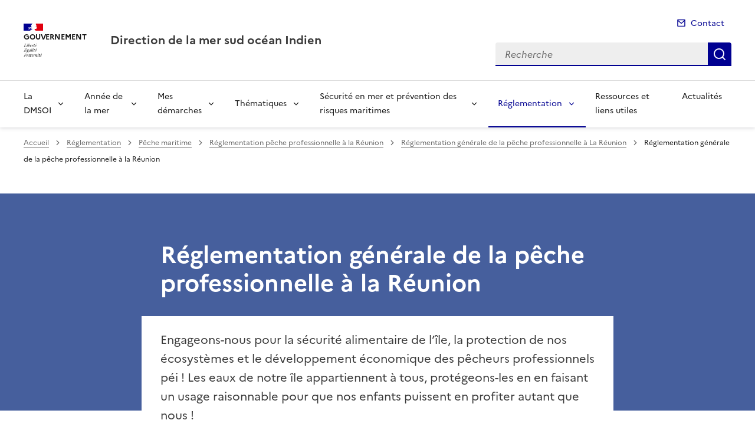

--- FILE ---
content_type: text/html; charset=utf-8
request_url: https://www.dm.sud-ocean-indien.developpement-durable.gouv.fr/reglementation-generale-de-la-peche-a1108.html
body_size: 15159
content:
<!doctype html>
<html dir="ltr" lang="fr">
	<head>
	<meta charset="utf-8">
<title>Réglementation générale de la pêche professionnelle à la Réunion | Direction de la mer sud océan Indien</title>
<link rel="schema.dcterms" href="http://purl.org/dc/terms/" />
<meta name="dcterms.title" content="Réglementation générale de la pêche professionnelle à la Réunion" />
<meta name="dcterms.creator" content="Direction de la mer sud océan Indien" />
<meta name="dcterms.date" content="2022-11-27" />
<meta name="dcterms.modified" content="2025-08-20" />
<meta name="dcterms.subject" content="" />
<meta name="dcterms.format" content="text/html" />
<meta name="dcterms.language" content="fr" />
<meta name="dcterms.identifier" content="https://www.dm.sud-ocean-indien.developpement-durable.gouv.fr/reglementation-generale-de-la-peche-a1108.html" />

<meta name="dcterms.isPartOf" content="Réglementation générale de la pêche professionnelle à La Réunion" />

<meta name="dcterms.type" content="" />
<meta name="keywords" content="" />
<link rel="canonical" href="https://www.dm.sud-ocean-indien.developpement-durable.gouv.fr/reglementation-generale-de-la-peche-a1108.html" />
<meta name="description" content="Retrouvez ici la r&#233;glementation g&#233;n&#233;rale de la p&#234;che professionnelle &#224; La R&#233;union" />
<!-- Balises meta Open Graph -->
<meta property="og:locale" content="fr_FR" />
<meta property="og:title" content="Réglementation générale de la pêche professionnelle à la Réunion" />
<meta property="og:description" content="Retrouvez ici la réglementation générale de la pêche professionnelle à La Réunion" />

<meta property="og:type" content="website">
<meta property="og:url" content="https://www.dm.sud-ocean-indien.developpement-durable.gouv.fr/reglementation-generale-de-la-peche-a1108.html" />
<meta property="og:site_name" content="Direction de la mer sud océan Indien"/>
<meta property="og:image:alt" content="Réglementation générale de la pêche professionnelle à la Réunion">

<!-- Balise méta pour twitter -->
<meta name="twitter:card" content="summary_large_image">
<meta name="twitter:site" content="Direction de la mer sud océan Indien">
<meta name="twitter:image:alt" content="Réglementation générale de la pêche professionnelle à la Réunion">

<script>
var mediabox_settings={"auto_detect":true,"ns":"box","tt_img":true,"sel_g":"#documents_portfolio a[type='image\/jpeg'],#documents_portfolio a[type='image\/png'],#documents_portfolio a[type='image\/gif']","sel_c":".mediabox","str_ssStart":"Diaporama","str_ssStop":"Arr\u00eater","str_cur":"{current}\/{total}","str_prev":"Pr\u00e9c\u00e9dent","str_next":"Suivant","str_close":"Fermer","str_loading":"Chargement\u2026","str_petc":"Taper \u2019Echap\u2019 pour fermer","str_dialTitDef":"Boite de dialogue","str_dialTitMed":"Affichage d\u2019un media","splash_url":"","lity":{"skin":"_simple-dark","maxWidth":"90%","maxHeight":"90%","minWidth":"400px","minHeight":"","slideshow_speed":"2500","opacite":"0.9","defaultCaptionState":"expanded"}};
</script>
<!-- insert_head_css --><link rel='stylesheet' href='local/cache-css/a12e50063c5f3e0adf96b04be606669b.css?1765817406' type='text/css' />


<link rel='stylesheet' type='text/css' media='all' href='local/cache-css/cssdyn-css_barre_outils_icones_css-d55b30c9.css?1761141881' />

<link rel="stylesheet" href="local/cache-css/cssdyn-_css_ciwidget27_css-f0dad7c9.css?1761141881" /><link rel="stylesheet" href="local/cache-css/cssdyn-_css_cibloc22_css-71c8ab40.css?1761141881" type="text/css" />
		
<script type='text/javascript' src='local/cache-js/23a2f2c47ccfdc9e5b1df626c9235481.js?1765817364'></script>










<!-- insert_head -->




<script type='text/javascript' src='local/cache-js/jsdyn-javascript_porte_plume_start_js-9ae28af9.js?1761141882'></script>
<script type="text/javascript" src="plugins-dist/ciwidget/lib/tarteaucitron/tarteaucitron.min.js" id="ciwidget_tarteaucitron"></script><script type="text/javascript">
            tarteaucitron.init({
                "hashtag": "#tarteaucitron",
                "highPrivacy": true,
                "orientation": "top",
                "showIcon": false,
                "adblocker": false,
                "showAlertSmall": false,
                "cookieslist": true,
                "removeCredit": true,
                "bodyPosition": "top",
            });
            </script><script type='text/javascript' src='local/cache-js/jsdyn-_js_cibloc_js-8053cc95.js?1761141882'></script><link rel="stylesheet" href="local/cache-css/cssdyn-css_charte_css-e4bd38ab.css?1765817525" type="text/css" />
                <meta name="viewport" content="width=device-width, initial-scale=1, shrink-to-fit=no">

                <link rel="apple-touch-icon" href="plugins-dist/internet_pm21/images/favicons/apple-touch-icon.png"><!-- 180180 -->
                <link rel="icon" href="plugins-dist/internet_pm21/images/favicons/favicon.svg" type="image/svg+xml">
                <link rel="shortcut icon" href="plugins-dist/internet_pm21/images/favicons/favicon.ico" type="image/x-icon"><!-- 3232 -->
                <link rel="manifest" href="plugins-dist/internet_pm21/images/favicons/manifest.webmanifest" crossorigin="use-credentials">

<script type='text/javascript'>
<!--
function chainemail(titreobjet) {
        chaine_mail = "mailto:?subject=" + titreobjet;
        chaine_mail += "&body=Je recommande cette page : " + escape(titreobjet);
        chaine_mail += ". Pour la consulter, cliquer sur ce lien :" + escape(location.href);
        location.href = chaine_mail;
}
-->
</script>
  	</head>
  	<body>

	<div class="fr-skiplinks" id="top">
   	<nav class="fr-container" role="navigation" aria-label="Accès rapide">
        	<ul class="fr-skiplinks__list">
            		<li>
                		<a class="fr-link" href="#contenu">Accéder au contenu</a>
            		</li>
            		<li>
                		<a class="fr-link" href="#header-navigation">Accéder au menu</a>
            		</li>
            		<li>
                		<a class="fr-link" href="#header-search">Accéder à la recherche</a>
            		</li>
            		<li>
                		<a class="fr-link" href="#footer">Accéder au pied de page</a>
            		</li>
        	</ul>
    	</nav>
</div>
<header role="banner" class="fr-header">
	<div class="fr-header__body">
        	<div class="fr-container">
            		<div class="fr-header__body-row">
                		<div class="fr-header__brand fr-enlarge-link">
                    			<div class="fr-header__brand-top">
						 
							 
								<div class="fr-header__logo">
	<p class="fr-logo">
        	
                	
		
                	
		
                	
		
                	
		
                	
		
                	
		
                	
		
                	
		
                	
		
                	
		
                	
		
                	  Gouvernement
		
                	
		
                	
		
                	
		
                	
		
                	
		
                	
		
                	
		
                	
		
                	
		
                	
		
                	
		
                	
		
                	
		
                	
		
                	
		
                	
		
                	
		
                	
		
                	
		
                	
		
                	
		
                	
		
                	
		
                	
		
                	
		
                	
		
                	
		
                	
		
                	
		
                	
		
                	
		
                	
		
	</p>
</div>							
						
						
						<div class="fr-header__navbar">
                            				<button class="fr-btn--search fr-btn" data-fr-opened="false" aria-controls="modal-recherche" title="Rechercher" id="btn-recherche">
                                				Rechercher
                            				</button>
                            				<button class="fr-btn--menu fr-btn" data-fr-opened="false" aria-controls="modal-menu" id="btn-menu" aria-haspopup="menu" title="Menu">
                                				Menu
                            				</button>
                        			</div>
                    			</div>
                    			<div class="fr-header__service">
                        			<a href="spip.php?page=sommaire" title="Accueil | Direction de la mer sud océan Indien">
                            				<p class="fr-header__service-title">Direction de la mer sud océan Indien</p>
                        			</a>
						
                    			</div>
                		</div>
                		<div class="fr-header__tools">
					<div class="fr-header__tools-links">
                                                <ul class="fr-links-group">
                                                        <li>
                                                                <a class="fr-link fr-fi-mail-line" href="spip.php?page=contact">Contact</a>
                                                        </li>
                                                </ul>
						
						
                                        </div>
                    			<div class="fr-header__search fr-modal" id="modal-recherche">
                        			<div class="fr-container fr-container-lg--fluid">
                            				<button class="fr-btn--close fr-btn" aria-controls="modal-recherche">Fermer</button>
							<form action="spip.php?page=recherche" method="get">
                                                                <input type="hidden" name="page" value="recherche">
                            					<div class="fr-search-bar" id="header-search" role="search">
                                					<label class="fr-label" for="search-input">Recherche</label>
                                					<input class="fr-input" placeholder="Recherche" type="search" id="search-input" name="recherche" title="Recherche">
                                					<button class="fr-btn" title="Recherche" type="submit">
                                    						Recherche
                                					</button>
                            					</div>
							</form>
                        			</div>
                    			</div>
                		</div>
            		</div>
        	</div>
    	</div><div class="fr-header__menu fr-modal" id="modal-menu">
                <div class="fr-container">
			<button class="fr-btn--close fr-btn" aria-controls="modal-menu">Fermer</button>
                        
                        
                        
                        
                        
                        
                        
                        
                        
                        
	
			

                	
                        	
                        	        
				
                                        
                	

			<div class="fr-header__menu-links"></div>
                        <nav class="fr-nav" id="header-navigation" role="navigation" aria-label="Menu principal">
                                <ul class="fr-nav__list">
                                        
						
                                        	
                                        	
						
						<li class="fr-nav__item">
                                                        <button class="fr-nav__btn" aria-expanded="false" aria-controls="menu-10" >La DMSOI</button>
                                                        <div class="fr-collapse fr-menu" id="menu-10">
                                                                <ul class="fr-menu__list">
                                                                        
                                                                        <li>
                                                                                
                                                                                <a class="fr-nav__link" href="presentation-de-la-dm-r29.html" target="_self" >
                                                                                        Présentation de la DM
                                                                                </a>
                                                                        </li>
                                                                        
                                                                        <li>
                                                                                
                                                                                <a class="fr-nav__link" href="nous-contacter-et-nous-rendre-visite-r245.html" target="_self" >
                                                                                        Nous contacter et nous rendre visite
                                                                                </a>
                                                                        </li>
                                                                        
                                                                </ul>
                                                        </div>
                                                </li>
						
					
						
                                        	
                                        	
                                        	
						
						<li class="fr-nav__item">
                                                        <button class="fr-nav__btn" aria-expanded="false" aria-controls="menu-364" >Année de la mer</button>
                                                        <div class="fr-collapse fr-menu" id="menu-364">
                                                                <ul class="fr-menu__list">
                                                                        
                                                                        <li>
                                                                                
                                                                                <a class="fr-nav__link" href="lancement-de-l-annee-de-la-mer-r365.html" target="_self" >
                                                                                        Lancement de l&#8217;année de la mer
                                                                                </a>
                                                                        </li>
                                                                        
                                                                        <li>
                                                                                
                                                                                <a class="fr-nav__link" href="recensement-des-evenements-r366.html" target="_self" >
                                                                                        Recensement des événements
                                                                                </a>
                                                                        </li>
                                                                        
                                                                        <li>
                                                                                
                                                                                <a class="fr-nav__link" href="labellisation-de-projet-r367.html" target="_self" >
                                                                                        Labellisation de projet
                                                                                </a>
                                                                        </li>
                                                                        
                                                                </ul>
                                                        </div>
                                                </li>
						
					
						
                                        	
                                        	
                                        	
						
						<li class="fr-nav__item">
                                                        <button class="fr-nav__btn" aria-expanded="false" aria-controls="menu-34" >Mes démarches</button>
                                                        <div class="fr-collapse fr-menu" id="menu-34">
                                                                <ul class="fr-menu__list">
                                                                        
                                                                        <li>
                                                                                
                                                                                <a class="fr-nav__link" href="professionnels-r339.html" target="_self" >
                                                                                        Professionnels
                                                                                </a>
                                                                        </li>
                                                                        
                                                                        <li>
                                                                                
                                                                                <a class="fr-nav__link" href="plaisanciers-r294.html" target="_self" >
                                                                                        Plaisanciers
                                                                                </a>
                                                                        </li>
                                                                        
                                                                        <li>
                                                                                
                                                                                <a class="fr-nav__link" href="porteurs-de-projet-r312.html" target="_self" >
                                                                                        Porteurs de projet
                                                                                </a>
                                                                        </li>
                                                                        
                                                                </ul>
                                                        </div>
                                                </li>
						
					
						
                                        	
                                        	
                                        	
                                        	
                                        	
                                        	
						
						<li class="fr-nav__item">
                                                        <button class="fr-nav__btn" aria-expanded="false" aria-controls="menu-304" >Thématiques</button>
                                                        <div class="fr-collapse fr-menu" id="menu-304">
                                                                <ul class="fr-menu__list">
                                                                        
                                                                        <li>
                                                                                
                                                                                <a class="fr-nav__link" href="environnement-marin-r1.html" target="_self" >
                                                                                        Environnement marin
                                                                                </a>
                                                                        </li>
                                                                        
                                                                        <li>
                                                                                
                                                                                <a class="fr-nav__link" href="conseil-maritime-ultramarin-du-bassin-sud-ocean-r237.html" target="_self" >
                                                                                        Conseil maritime ultramarin du bassin Sud océan Indien (CMUB)
                                                                                </a>
                                                                        </li>
                                                                        
                                                                        <li>
                                                                                
                                                                                <a class="fr-nav__link" href="loisirs-nautiques-et-peche-de-loisir-r33.html" target="_self" >
                                                                                        Loisirs nautiques et pêche de loisir
                                                                                </a>
                                                                        </li>
                                                                        
                                                                        <li>
                                                                                
                                                                                <a class="fr-nav__link" href="attractivite-des-filieres-maritimes-et-emploi-r344.html" target="_self" >
                                                                                        Attractivité des filières maritimes et emploi
                                                                                </a>
                                                                        </li>
                                                                        
                                                                        <li>
                                                                                
                                                                                <a class="fr-nav__link" href="la-reserve-naturelle-nationale-marine-de-la-r271.html" target="_self" >
                                                                                        La réserve naturelle nationale marine de La Réunion (RNNMR)
                                                                                </a>
                                                                        </li>
                                                                        
                                                                        <li>
                                                                                
                                                                                <a class="fr-nav__link" href="peche-maritime-professionnelle-r274.html" target="_self" >
                                                                                        Pêche maritime professionnelle
                                                                                </a>
                                                                        </li>
                                                                        
                                                                </ul>
                                                        </div>
                                                </li>
						
					
						
                                        	
                                        	
                                        	
                                        	
                                        	
                                        	
						
						<li class="fr-nav__item">
                                                        <button class="fr-nav__btn" aria-expanded="false" aria-controls="menu-2" >Sécurité en mer et prévention des risques maritimes</button>
                                                        <div class="fr-collapse fr-menu" id="menu-2">
                                                                <ul class="fr-menu__list">
                                                                        
                                                                        <li>
                                                                                
                                                                                <a class="fr-nav__link" href="sauvetage-et-surveillance-cross-r24.html" target="_self" >
                                                                                        Sauvetage et surveillance (CROSS)
                                                                                </a>
                                                                        </li>
                                                                        
                                                                        <li>
                                                                                
                                                                                <a class="fr-nav__link" href="phares-et-balises-r26.html" target="_self" >
                                                                                        Phares et Balises
                                                                                </a>
                                                                        </li>
                                                                        
                                                                        <li>
                                                                                
                                                                                <a class="fr-nav__link" href="le-centre-de-securite-des-navires-csn-r242.html" target="_self" >
                                                                                        Le Centre de Sécurité des Navires (CSN)
                                                                                </a>
                                                                        </li>
                                                                        
                                                                        <li>
                                                                                
                                                                                <a class="fr-nav__link" href="tribunal-maritime-r252.html" target="_self" >
                                                                                        Tribunal maritime
                                                                                </a>
                                                                        </li>
                                                                        
                                                                        <li>
                                                                                
                                                                                <a class="fr-nav__link" href="risque-requins-r313.html" target="_self" >
                                                                                        Risque Requins
                                                                                </a>
                                                                        </li>
                                                                        
                                                                        <li>
                                                                                
                                                                                <a class="fr-nav__link" href="pollution-maritime-terre-r276.html" target="_self" >
                                                                                        Pollution maritime - Terre
                                                                                </a>
                                                                        </li>
                                                                        
                                                                </ul>
                                                        </div>
                                                </li>
						
					
						
                                        	
                                        	
                                        	
                                        	
						 
						<li class="fr-nav__item">
                                                        <button class="fr-nav__btn" aria-expanded="false" aria-controls="menu-341"  aria-current="true">Réglementation</button>
                                                        <div class="fr-collapse fr-menu" id="menu-341">
                                                                <ul class="fr-menu__list">
                                                                        
                                                                        <li>
                                                                                
                                                                                <a class="fr-nav__link" href="manifestations-nautiques-r38.html" target="_self" >
                                                                                        Manifestations nautiques
                                                                                </a>
                                                                        </li>
                                                                        
                                                                        <li>
                                                                                 
                                                                                <a class="fr-nav__link" href="peche-maritime-r342.html" target="_self"  aria-current="page">
                                                                                        Pêche maritime
                                                                                </a>
                                                                        </li>
                                                                        
                                                                        <li>
                                                                                
                                                                                <a class="fr-nav__link" href="marins-et-navires-professionnels-r253.html" target="_self" >
                                                                                        Marins et navires professionnels
                                                                                </a>
                                                                        </li>
                                                                        
                                                                        <li>
                                                                                
                                                                                <a class="fr-nav__link" href="reglementation-generale-des-activites-maritimes-a-r353.html" target="_self" >
                                                                                        Réglementation générale des activités maritimes à La Réunion
                                                                                </a>
                                                                        </li>
                                                                        
                                                                </ul>
                                                        </div>
                                                </li>
						
					
						
                                               	
                                                <li class="fr-nav__item">
                                                        <a class="fr-nav__link" href="ressources-et-liens-utiles-r283.html" target="_self" >Ressources et liens utiles</a>
                                                </li>
						
					
						
                                               	
                                                <li class="fr-nav__item">
                                                        <a class="fr-nav__link" href="actualites-r74.html" target="_self" >Actualités</a>
                                                </li>
						
					
                                </ul>
                        </nav>
                </div>
	</div>
</header>
<div class="fr-container">
	<nav role="navigation" class="fr-breadcrumb" aria-label="vous êtes ici :">
		<button class="fr-breadcrumb__button" aria-expanded="false" aria-controls="breadcrumb">Voir le fil d'Ariane</button>
        	<div class="fr-collapse" id="breadcrumb">
			<ol class="fr-breadcrumb__list">
        	        	<li>
        	        		<a class="fr-breadcrumb__link" href="spip.php?page=sommaire">Accueil</a>
        	        	</li>
				
        	                	
						<li>
        	        				<a class="fr-breadcrumb__link" href="reglementation-r341.html">Réglementation</a>
						</li>
					
						<li>
        	        				<a class="fr-breadcrumb__link" href="peche-maritime-r342.html">Pêche maritime</a>
						</li>
					
						<li>
        	        				<a class="fr-breadcrumb__link" href="reglementation-peche-professionnelle-a-la-reunion-r305.html">Réglementation pêche professionnelle à la Réunion</a>
						</li>
					
					<li>
        	        	        	<a class="fr-breadcrumb__link" href="reglementation-generale-de-la-peche-r358.html">Réglementation générale de la pêche professionnelle à La Réunion</a>
					</li>
        	        	
				<li>
					<a class="fr-breadcrumb__link" aria-current="page" role="link" aria-disabled="true">Réglementation générale de la pêche professionnelle à la Réunion</a>
        	        	</li>
			</ol>
		</div>
	</nav>
</div>



<div class="aplat-article">
</div>

<main id="main" role="main">
<div class="fr-container" id="contenu">
	<div class="fr-grid-row">
		<div class="fr-col-2 col-gauche">
			<nav class="sommaire-sidemenu fr-sidemenu fr-sidemenu--sticky fr-mt-4w" role="navigation" aria-label="Sommaire">
        			<div class="sommaire-sidemenu__inner fr-sidemenu__inner">
                			<button class="somaire-sidemenu__btn fr-sidemenu__btn" hidden aria-controls="fr-sidemenu-wrapper" aria-expanded="false">Dans cette rubrique</button>
                			<!--sommaire--><div class="fr-collapse nav-sommaire-4" id="fr-sidemenu-wrapper"><ul class="sommaire-sidemenu__list fr-sidemenu__list">
<li class="fr-sidemenu__item" id="s-Zones-reglementees-pour-la-peche-professionnelle"><a href="#H_Zones-reglementees-pour-la-peche-professionnelle" class="sommaire-sidemenu__link fr-sidemenu__link">Zones réglementées pour la pêche professionnelle</a></li>
<li class="fr-sidemenu__item" id="s-Peche-professionnelle-dans-la-reserve-naturelle-marine"><a href="#H_Peche-professionnelle-dans-la-reserve-naturelle-marine" class="sommaire-sidemenu__link fr-sidemenu__link">Pêche professionnelle dans la réserve naturelle marine</a></li>
<li class="fr-sidemenu__item" id="s-Peche-a-pied-professionnelle-bichiques"><a href="#H_Peche-a-pied-professionnelle-bichiques" class="sommaire-sidemenu__link fr-sidemenu__link">Pêche à pied professionnelle (bichiques)</a></li>
<li class="fr-sidemenu__item" id="s-Constitution-du-dossier-de-demande"><a href="#H_Constitution-du-dossier-de-demande" class="sommaire-sidemenu__link fr-sidemenu__link">Constitution du dossier de demande</a></li></ul></div><!--/sommaire-->
        			</div>
			</nav>
		</div>
		<div class="fr-col-8 col-article">
			<div class="entete-article">
				<h1 class="titre-article fr-display-xs fr-mb-3w">Réglementation générale de la pêche professionnelle à la Réunion</h1>
				
			</div>
			<div class="contenu-article">
				<div class="chapo-article fr-mt-4w fr-pt-3w">
        	                	<p class="fr-text--lead">Engageons-nous pour la sécurité alimentaire de l’île, la protection de nos écosystèmes et le développement économique des pêcheurs professionnels péi&nbsp;!
Les eaux de notre île appartiennent à tous, protégeons-les en en faisant un usage raisonnable pour que nos enfants puissent en profiter autant que nous&nbsp;!</p>
				</div>
				<div class="date-article fr-mt-4w fr-pt-3w">
					<p class="fr-text--sm">
                                       	<time datetime="2022-11-27">Publié le 27/11/2022</time>
                                        <time datetime="2025-08-20"> | Mis à jour le 20/08/2025</time>
                                       	
					</p>
                                </div>
			
				<div class="texte-article fr-text fr-mt-8w fr-mb-3w">
					<p><strong>Il est obligatoire de <a href="https://www.dm.sud-ocean-indien.developpement-durable.gouv.fr/obligations-declaratives-pecheurs-maritimes-a1027.html">déclarer ses captures et ses ventes</a> à la DMSOI. <br class='autobr' />
Le rejet de produits de la mer morts est interdit dans les 2,5 milles nautiques autour de la côte (risque requins).<br class='autobr' />
</strong></p>
<p>Pour aller plus loin, consultez l’arrêté préfectoral 1022 du 18/07/2012</p>
<div class="fr-download fr-enlarge-link fr-download--card spip_document_1772 spip_documents">
    <p>
        <a href="IMG/pdf/2012-07-18_ap_1022_interdisant_rejet_en_mer_dans_les_2_5_m_cle56f581.pdf" download class="fr-download__link">2012 07 18 ap 1022 interdisant rejet en mer dans les 2 5 m
            <span class="fr-download__detail">
                <span style='text-transform: uppercase;'>pdf</span> - 360.1 kio
            </span>
        </a>
    </p>
    
</div><figure role="group" class='credit-content-media spip_document_1120 spip_documents spip_documents_center' aria-label="" style='center;'>
	<button id="btnImg_1120" class="image_lien" title='Voir en grand' onclick='afficheImage ("IMG/png/coraux-aqua_cle6bed28.png", "png", "2.4 Mio", "", "1278", "874", "btnImg_1120");'>
		<img class="fr-responsive-img" src='IMG/png/coraux-aqua_cle6bed28.png' width="1278" height="874" alt="" />
	</button>
    <figcaption class="fr-content-media__caption"></figcaption>
</figure><h2 class="spip" id='H_Zones-reglementees-pour-la-peche-professionnelle'>Zones réglementées pour la pêche professionnelle</h2><ul class="spip" role="list"><li> <strong>Réserve de pêche de Sainte-Rose</strong>&nbsp;: entre l’embouchure de la Rivière de l’Est et la Pointe Corail. A l’intérieur de ce périmètre, l’exercice de toute pêche maritime est interdite à l’exception de la pêche à la ligne à partir du rivage (pêche à la gaulette).</li><li> <strong>Autour des Dispositifs de Concentration de Poissons</strong>&nbsp;: dans un rayon d’un mille nautique, uniquement pour les détenteurs d’une licence délivrée par le <a href="https://www.crpmem.re/068-licences-de-peche-dcp-et-reserve" class="spip_out" rel="external">CRPMEM</a>, depuis une embarcation immatriculée avec un maximum de 2 palangres</li><li> <strong>Autour des récifs artificiels autorisés par la DMSOI et signalés par une bouée de surface</strong>&nbsp;: minimum à 50m du récif, ou avec une mitraillette de 15h à 9h30</li><li> <strong>Dans les lagons</strong>&nbsp;: uniquement à pied, sur le sable, de jour, jusqu’à 25m du rivage, à la gaulette toute l’année, ou au capucin nain de février à avril.</li><li> <strong>Dans la Réserve naturelle marine de la Réunion</strong>&nbsp;: pour les détenteurs d’une <a href="https://www.crpmem.re/068-licences-de-peche-dcp-et-reserve" class="spip_out" rel="external">licence délivrée par le CRPMEM</a>. En zone de protection renforcée (ZPR), uniquement crabe girafe, capucin nain et à la traîne pour calmars et pélagiques ciblés. Interdiction de détenir toute forme de filet ou arme de pêche sous-marine en ZPR ou ZPI. Max 5kg par pêcheur par jour.</li></ul><h3 class="spip">Espèces</h3><ul class="spip" role="list"><li> <strong>Langouste</strong>&nbsp;: d’avril à novembre, minimum 23cm, sauf femelle grainée</li><li> <strong>Crabe girafe</strong>&nbsp;: sur fonds sableux hors récifs coralliens à la balance ou au casier</li><li> <strong>Capucin nain</strong>&nbsp;: dans les zones autorisées par l’arrêté modifié 1742-2008 sur fond sableux, dans le chenal, à moins de 25m du rivage, de 4h à 9h. En janvier max 3kg par jour par pêcheur et vente interdite. Puis de février à avril. Avec un filet de moins de 10m et chute de moins de 3m, maillage supérieur à 16mm. Pas de pose de filet droit ou fixe. Pas d’appareil respiratoire autonome. Palmes masques tuba autorisés.</li><li><strong> Pêche-cavale et bankloche</strong>&nbsp;: février-août, senne de plage maille supérieure à 18mm</li><li><strong> Bichiques en mer</strong>&nbsp;: seulement pour les <a href="https://www.dm.sud-ocean-indien.developpement-durable.gouv.fr/nouvelle-reglementation-sur-la-peche-des-bichiques-a1063.html">équipes déclarées auprès de la DMSOI</a>, hors embouchure, marquage des moustiquaires</li><li><strong> Bichiques en rivière</strong>&nbsp;: 4 vouves max par <a href="https://www.dm.sud-ocean-indien.developpement-durable.gouv.fr/nouvelle-reglementation-sur-la-peche-des-bichiques-a1063.html">équipe déclarée auprès de la DMSOI</a>, canal libre dégagé, marquage des vouves</li></ul><h3 class="spip">Espèces interdites</h3><ul class="spip" role="list"><li> oeufs de poissons et de crustacés</li><li> poissons de moins de 10cm (du museau à la nageoire caudale) sauf exceptions connues</li><li> requins&nbsp;: pointe blanche de récif, dagsit, corail, pointe noire de récif, nourrice fauve</li><li> poissons vénéneux et venimeux</li><li> coraux</li><li> coquillages vivants (hors moules>4cm)</li></ul><h3 class="spip">Engins autorisés </h3>
<p>Les engins de pêche doivent être marqués.</p>
<p>Sont interdits&nbsp;: les engins explosifs, les chaluts et dragues, les filets dérivants, les engins en matériaux végétaux, les nasses, et les filets de maille inférieure à 25mm de côté.</p>
<h2 class="spip" id='H_Peche-professionnelle-dans-la-reserve-naturelle-marine'>Pêche professionnelle dans la réserve naturelle marine
</h2>
<p>Vous êtes<strong> pêcheur professionnel</strong> et souhaitez pêcher <strong>dans la Réserve naturelle marine de la Réunion (<abbr class='indication_glossaire' title='Réserve naturelle marine de La Réunion. Elle s&#039;étend du Cap La Houssaye à Etang Salé et comprend des zones aux régimes réglementaires variés.
'>RNMR</abbr>)? </strong> <br class='autobr' />
Retrouvez toutes les zones où vous pouvez pratiquer votre type de pêche sur cette <a href="http://www.reservemarinereunion.fr/wp-content/uploads/2020/09/Plaquette-peche-professionnelle.pdf" class="spip_out" rel="external">carte réalisée par la RNMR</a>&nbsp;!</p>
<p>Les zones en rouge, dites de protection intégrale, sont interdites à la pêche. Elles sont délimitées par des bouées jaunes en mer ou sur le littoral.</p>
<p><strong>Attention</strong>&nbsp;! La seule pêche à pied professionnelle autorisée est, de janvier à avril et de 4h à 9h du matin uniquement, la pêche aux <strong>capucins nains dans les lagons</strong> coralliens au filet (10m*3m, maille étirée 16mm), à moins de 25m du bord et sans marcher sur les coraux bien sûr&nbsp;! Qui plus est, en <strong>janvier</strong>, cette pêche est limitée à 3kg par jour par pêcheur pour le prélèvement d’appâts et la vente est strictement interdite.</p>
<figure role="group" class='credit-content-media spip_document_1132 spip_documents spip_documents_center' aria-label="" style='center;'>
	<button id="btnImg_1132" class="image_lien" title='Voir en grand' onclick='afficheImage ("IMG/png/peche_pro_rnmr_cle5aa6c1.png", "png", "348.3 kio", "", "894", "1168", "btnImg_1132");'>
		<img class="fr-responsive-img" src='IMG/png/peche_pro_rnmr_cle5aa6c1.png' width="894" height="1168" alt="" />
	</button>
    <figcaption class="fr-content-media__caption"></figcaption>
</figure><h2 class="spip" id='H_Peche-a-pied-professionnelle-bichiques'>Pêche à pied professionnelle (bichiques)
</h2>
<p>Pour devenir pêcheur à pied professionnel de bichiques, différents documents doivent être remplis.<br class='autobr' />
Les dossiers sont acceptés toute l’année si vous vous régularisez.<br class='autobr' />
Cependant, <strong>la date limite est le 30 juin</strong> pour le <i>dépôt de dossier</i> pour pêcher durant toute la saison (2 mois de préavis avant l’ouverture) .</p>
<p>(!) Avant toute démarche, vous devez adhérer à une association et régulariser votre canal de pêche par une autorisation environnementale et une autorisation d’occupation temporaire.<br class='autobr' />
Prenez contact avec la DEAL à cette adresse mél <a href="mailto:policeau-deal974@developpement-durable.gouv.fr" class="spip_mail">policeau-deal974@developpement-durable.gouv.fr</a>.</p>
<p><span class="puce">-</span>&nbsp;le formulaire de demande de permis national de pêche à pied professionnelle</p>
<div class="fr-download fr-enlarge-link fr-download--card spip_document_689 spip_documents">
    <p>
        <a href="IMG/pdf/dossier_demande_pap_pro_arrete4dec2020_cle515d19.pdf" download class="fr-download__link">formulaire demande permis pêcheurs à pied professionnels (bichiques)
            <span class="fr-download__detail">
                <span style='text-transform: uppercase;'>pdf</span> - 171 kio
            </span>
        </a>
    </p>
    
</div>
<p><span class="puce">-</span>&nbsp;Vous devez déclarer l’équipe avec laquelle vous travaillez sur le canal</p>
<div class="fr-download fr-enlarge-link fr-download--card spip_document_1012 spip_documents">
    <p>
        <a href="IMG/pdf/declaration_equipe_-_canal_pros_-_bichiques_cle0ead11.pdf" download class="fr-download__link">declaration - equipe canal - pros - bichiques
            <span class="fr-download__detail">
                <span style='text-transform: uppercase;'>pdf</span> - 376.5 kio
            </span>
        </a>
    </p>
    
</div>
<p><span class="puce">-</span>&nbsp;Vous devez déclarer votre engin de pêche (4 vouves au maximum)</p>
<div class="fr-download fr-enlarge-link fr-download--card spip_document_1011 spip_documents">
    <p>
        <a href="IMG/pdf/declaration_vouve_annuelle_cle17317c.pdf" download class="fr-download__link">declaration vouve ou goni annuelle
            <span class="fr-download__detail">
                <span style='text-transform: uppercase;'>pdf</span> - 384.9 kio
            </span>
        </a>
    </p>
    
</div>
<p><span class="puce">-</span>&nbsp;Vous devez ouvrir une entreprise à la <strong>chambre d’agriculture</strong>.<br class='autobr' />
Un Kbis sera demandé pour la constitution du dossier</p>
<p><span class="puce">-</span>&nbsp;la fiche de déclaration des captures à envoyer tous les mois au service des activités maritimes et des gens de mer (si vous n’avez pas de livret de pêche).</p>
<div class="fr-download fr-enlarge-link fr-download--card spip_document_690 spip_documents">
    <p>
        <a href="IMG/pdf/declaration_mensuelle_captures_vf_cle0f41b2.pdf" download class="fr-download__link">Pêche à pied professionnelle =&gt; déclaration mensuelle des captures
            <span class="fr-download__detail">
                <span style='text-transform: uppercase;'>pdf</span> - 78.3 kio
            </span>
        </a>
    </p>
    
</div>.<h2 class="spip" id='H_Constitution-du-dossier-de-demande'>Constitution du dossier de demande</h2>
<p><span class="puce">-</span>&nbsp;formulaire de demande
<br /><span class="puce">-</span>&nbsp;Kbis ou équivalent (preuve d’entreprise)
<br /><span class="puce">-</span>&nbsp;déclaration d’engins
<br /><span class="puce">-</span>&nbsp;déclaration d’équipe
<br /><span class="puce">-</span>&nbsp;projet professionnel (pourquoi vous voulez pêcher, rentabilité et viabilité économique)
<br /><span class="puce">-</span>&nbsp;photo d’identité en couleur
<br /><span class="puce">-</span>&nbsp;photocopie d’une pièce d’identité</p>
<h3 class="spip">Combien ça coûte ?
</h3>
<p>Les coûts incompressibles sont&nbsp;:
<br /><span class="puce">-</span>&nbsp;les cotisations sociales&nbsp;: <strong>400 euros</strong> (minimum) à la section agricole de la caisse générale de sécurité sociale (augmente en fonction du chiffre d’affaire)
<br /><span class="puce">-</span>&nbsp;l’adhésion au comité régional des pêches&nbsp;: 280 euros en métropole (se rapprocher du comité des pêches).<br class='autobr' />
<a href="https://www.legifrance.gouv.fr/jorf/id/JORFTEXT000045279999" class="spip_out" rel="external">Texte fixant les cotisations pour l’année 2022</a><br class='autobr' />
Les autres dépenses&nbsp;:
<br /><span class="puce">-</span>&nbsp;le matériel,
<br /><span class="puce">-</span>&nbsp;les impôts
<br /><span class="puce">-</span>&nbsp;frais divers&hellip;</p>
<h3 class="spip">Aller plus loin
</h3>
<p>Consulter l’arrêté réglementant la pêche des bichiques</p>
<div class="fr-download fr-enlarge-link fr-download--card spip_document_1016 spip_documents">
    <p>
        <a href="IMG/pdf/2021-12-30-ap-2687-reglementant_la_peche_aux_bichiques_dans_les_eaux_marines_et_fluviales_de_la_reunion_cle038451.pdf" download class="fr-download__link">AP 2687 du 30déc2021 réglementant la pêche aux bichiques dans les eaux marines et fluviales de la reunion
            <span class="fr-download__detail">
                <span style='text-transform: uppercase;'>pdf</span> - 9.2 Mio
            </span>
        </a>
    </p>
    
</div>
<p>Consulter les articles du site du comité national des pêches et de l’aquaculture<br class='autobr' />
<a href="https://www.comite-peches.fr/les-pecheurs/metier-pecheur-a-pied/" class="spip_out" rel="external">Le métier de pêcheur à pied</a><br class='autobr' />
<a href="https://www.comite-peches.fr/commissions/peche-a-pied/" class="spip_out" rel="external">La commission nationale de pêche à pied</a></p>
<p>Pour plus d’informations sur la profession et son fonctionnement, contactez le comité régional des pêches&nbsp;: <a href="mailto:contact@crpmem.re" class="spip_mail">contact@crpmem.re</a></p>
<p>Pour plus d’informations, contactez le service des activités maritimes et gens de mer&nbsp;:<br class='autobr' />
<a href="mailto:am.dm-soi@developpement-durable.gouv.fr" class="spip_mail">am.dm-soi@developpement-durable.gouv.fr</a></p>
<h3 class="spip"><strong>ATTENTION</strong>
</h3>
<p>Si vous pêchez en mer, vous devez être marin professionnel, déclarer votre équipe de pêche et déclarer votre engin.</p>
					
				</div>

				
				<div class="fr-downloads-group fr-downloads-group--bordered fr-mb-8v">
    					<ul>
				
        					<li>
            						<div class="fr-download">
                						<p>
                    							<a href="IMG/pdf/2021-01-15-ap-44-delib_20_licence_dcp_cle267488.pdf" download class="fr-download__link">2021 01 15 ap 44 delib 20 licence dcp
                        							<span class="fr-download__detail">
                  							        	<span style='text-transform: uppercase;'>pdf</span> - 2.2 Mio
                        							</span>
                    							</a>
                						</p>
            						</div>
        					</li>
				
        					<li>
            						<div class="fr-download">
                						<p>
                    							<a href="IMG/pdf/2021-01-15-ap-43-delib_19_contingent_mini_long_line_cle6eca1c.pdf" download class="fr-download__link">2021 01 15 ap 43 delib 19 contingent mini long line
                        							<span class="fr-download__detail">
                  							        	<span style='text-transform: uppercase;'>pdf</span> - 1.1 Mio
                        							</span>
                    							</a>
                						</p>
            						</div>
        					</li>
				
        					<li>
            						<div class="fr-download">
                						<p>
                    							<a href="IMG/pdf/2021-01-15-ap-45-delib_22_licence_peche_reserve_cle2d4c8b.pdf" download class="fr-download__link">2021 01 15 ap 45 delib 22 licence peche reserve
                        							<span class="fr-download__detail">
                  							        	<span style='text-transform: uppercase;'>pdf</span> - 2.1 Mio
                        							</span>
                    							</a>
                						</p>
            						</div>
        					</li>
				
        					<li>
            						<div class="fr-download">
                						<p>
                    							<a href="IMG/pdf/2022-01-19-ap-96-modif_ap_1742_peche_pro-_capucin_2022_cle5d7efb.pdf" download class="fr-download__link">2022 01 19 ap 96 modif ap 1742 peche pro capucin 2022
                        							<span class="fr-download__detail">
                  							        	<span style='text-transform: uppercase;'>pdf</span> - 1 Mio
                        							</span>
                    							</a>
                						</p>
            						</div>
        					</li>
				
        					<li>
            						<div class="fr-download">
                						<p>
                    							<a href="IMG/pdf/2023-01-02-ap-2023_6-etablissant_les_facteurs_de_conversion_pour_les_produits_de_la_peche_des_navires_immatricules_a_la_reunion_cle2bc135.pdf" download class="fr-download__link">2023 01 02 ap 2023 6 etablissant les facteurs de conversion pour les produits de la peche des navires immatricules a la reunion
                        							<span class="fr-download__detail">
                  							        	<span style='text-transform: uppercase;'>pdf</span> - 676.9 kio
                        							</span>
                    							</a>
                						</p>
            						</div>
        					</li>
				
        					<li>
            						<div class="fr-download">
                						<p>
                    							<a href="IMG/pdf/arrete1882_07092023bankloche_pechecavale_signe_cle1486a4.pdf" download class="fr-download__link">2023 09 07 AP 1832 déliberation pêches cavales
                        							<span class="fr-download__detail">
                  							        	<span style='text-transform: uppercase;'>pdf</span> - 4.8 Mio
                        							</span>
                    							</a>
                						</p>
            						</div>
        					</li>
				
        					<li>
            						<div class="fr-download">
                						<p>
                    							<a href="IMG/pdf/a-1742_consolide_18-01-23_cle21dc8b.pdf" download class="fr-download__link">AP 1742 consolide 18 01 23
                        							<span class="fr-download__detail">
                  							        	<span style='text-transform: uppercase;'>pdf</span> - 3.8 Mio
                        							</span>
                    							</a>
                						</p>
            						</div>
        					</li>
				
    					</ul>
				</div>
				
			</div>
			<div class="annexe-article fr-mb-4w">			
				<div id="blocoutils" class="blocoutils">
	<div class="fr-share-article fr-share">
    		<h2 class="charte-share__title fr-share__title">Partager la page</h2>
    		<ul class="fr-share__group">
        		<li>
            			<a class="fr-share__link fr-share__link--facebook" title="Partager sur Facebook - ouvre une nouvelle fenêtre" href="http://www.facebook.com/sharer.php?u=https%3A%2F%2Fwww.dm.sud-ocean-indien.developpement-durable.gouv.fr%2Freglementation-generale-de-la-peche-a1108.html&amp;t=R&#233;glementation g&#233;n&#233;rale de la p&#234;che professionnelle &#224; la R&#233;union" target="_blank" rel="noopener" onclick="window.open(this.href,'Partager sur Facebook','toolbar=no,location=yes,status=no,menubar=no,scrollbars=yes,resizable=yes,width=600,height=450'); event.preventDefault();">Partager sur Facebook</a>
        		</li>
        		<li>
            			<a class="fr-share__link fr-share__link--twitter-x" title="Partager sur X - ouvre une nouvelle fenêtre" href="https://x.com/share?text=R&#195;&#169;glementation g&#195;&#169;n&#195;&#169;rale de la p&#195;&#170;che professionnelle &#195; la R&#195;&#169;union&amp;url=https%3A%2F%2Fwww.dm.sud-ocean-indien.developpement-durable.gouv.fr%2Freglementation-generale-de-la-peche-a1108.html" target="_blank" rel="noopener" onclick="window.open(this.href,'Partager sur X','toolbar=no,location=yes,status=no,menubar=no,scrollbars=yes,resizable=yes,width=600,height=420'); event.preventDefault();">Partager sur X</a>
        		</li>
        		<li>
            			<a class="fr-share__link fr-share__link--linkedin" title="Partager sur LinkedIn - ouvre une nouvelle fenêtre" href="http://www.linkedin.com/shareArticle?mini=true&amp;url=https%3A%2F%2Fwww.dm.sud-ocean-indien.developpement-durable.gouv.fr%2Freglementation-generale-de-la-peche-a1108.html&amp;title=R&#233;glementation g&#233;n&#233;rale de la p&#234;che professionnelle &#224; la R&#233;union" target="_blank" rel="noopener" onclick="window.open(this.href,'Partager sur LinkedIn','toolbar=no,location=yes,status=no,menubar=no,scrollbars=yes,resizable=yes,width=550,height=550'); event.preventDefault();">Partager sur LinkedIn</a>
        		</li>
        		<li>
            			<a class="fr-share__link fr-share__link--mail" href="javascript:chainemail('Direction de la mer sud ocean Indien - Reglementation generale de la peche professionnelle a la Reunion')" title="Partager par email">Partager par email</a>
        		</li>
        		<li>
				<span id="tocopy" class="masque" aria-hidden="true">https://www.dm.sud-ocean-indien.developpement-durable.gouv.fr/reglementation-generale-de-la-peche-a1108.html</span>
            			<button class="fr-share__link fr-share__link--copy js-copy" title="Copier le lien de la page dans le presse-papier" onclick="navigator.clipboard.writeText(window.location);alert('Adresse copiée dans le presse papier.');" data-target="#tocopy">Copier le lien de la page dans le presse-papier</button>
        		</li>
    		</ul>
	</div>
	<div class="abonnement-article">
		
	</div>
</div>

<script>
	var btncopy = document.querySelector('.js-copy');
	if(btncopy) {
		btncopy.addEventListener('click', docopy);
	}

	function docopy() {

    		// Cible de l'élément qui doit être copié
    		var target = this.dataset.target;
    		var fromElement = document.querySelector(target);
    		if(!fromElement) {
			return;
		}

    		// Sélection des caractères concernés
    		var range = document.createRange();
    		var selection = window.getSelection();
    		range.selectNode(fromElement);
    		selection.removeAllRanges();
    		selection.addRange(range);

    		try {
        		// Exécution de la commande de copie
        		var result = document.execCommand('copy');
        		if (result) {
            			// La copie a réussi
            			alert('Adresse copiée dans le presse papier.');
        		}
    		}
    		catch(err) {
        		// Une erreur est surevnue lors de la tentative de copie
        		alert(err);
    		}

    		// Fin de l'opération
    		selection = window.getSelection();
    		if (typeof selection.removeRange === 'function') {
        		selection.removeRange(range);
    		} else if (typeof selection.removeAllRanges === 'function') {
        		selection.removeAllRanges();
    		}
	}
</script>	

				

							</div>

			

			
		</div>

		<div class="fr-col-2 col-droite">
			<div class="retourhaut">
                        	<a class="fr-link fr-fi-arrow-up-fill fr-link--icon-left" href="#top">
	Haut de page
</a>                	</div>
		</div>
	</div>
</div>
</main>

<div id="boxOverlay"></div>
<div id="box" class="box_modalbox" role="dialog" aria-modal="true" tabindex="-1">
	<div id="boxWrapper">
		<div>
			<div id="boxTopLeft"></div>
			<div id="boxTopCenter"></div>
			<div id="boxTopRight"></div>
		</div>
		<div style="clear: left;">
			<div id="boxMiddleLeft"></div>
			<div id="boxContent">
				<figure id="boxLoadedContent" class="boxfigure" role="group">
					<img id="boxPhoto" class="cboxPhoto" src="" alt="">
					<figcaption id="boxTitle"></figcaption>
				</figure>
				<div id="boxBtnBack" class="hidden"></div>
                                <button type="button" id="boxClose" tabindex="0" title="Fermer" onclick='fermeImage()'>X</button>
			</div>
			<div id="boxMiddleRight" style="float: left;"></div>
		</div>
		<div style="clear: left;">
			<div id="boxBottomLeft"></div>
			<div id="boxBottomCenter"></div>
			<div id="boxBottomRight"></div>
		</div>
	</div>
	<div style="position: absolute; width: 9999px; visibility: hidden; max-width: none; display: none;"></div>
</div><script type="text/javascript">
<!--
if (typeof cibcOptOut != 'function' || cibcOptOut()!="oui"){
  var _paq = _paq || [];
  _paq.push(['setDocumentTitle', 'reglementation::peche_maritime::reglementation_peche_professionnelle_a_la_reunion::reglementation_generale_de_la_peche_professionnelle_a_la_reunion::a1108-reglementation_generale_de_la_peche_professionnelle_a_la_reunion']);
  _paq.push(['setDownloadClasses', ["LienTelecharg","document"]]);
  _paq.push(['trackPageView']);
  _paq.push(['enableLinkTracking']);
  (function() {
    var u="//audience-sites.din.developpement-durable.gouv.fr/";
    _paq.push(['setTrackerUrl', u+'piwik.php']);
    _paq.push(['setSiteId', '104']);
    var d=document, g=d.createElement('script'), s=d.getElementsByTagName('script')[0];
    g.type='text/javascript'; g.async=true; g.defer=true; g.src=u+'piwik.js'; s.parentNode.insertBefore(g,s);
  })();
}
function piwikTrackVideo(type,section,page,x1){
        _paq.push(['trackEvent', 'Video', 'Play', page]);
}
//-->
</script>
<noscript><p><img src="//audience-sites.din.developpement-durable.gouv.fr/piwik.php?idsite=104&rec=1&action_name=reglementation::peche_maritime::reglementation_peche_professionnelle_a_la_reunion::reglementation_generale_de_la_peche_professionnelle_a_la_reunion::a1108-reglementation_generale_de_la_peche_professionnelle_a_la_reunion" style="border:0;" alt="" /></p></noscript>


<script type="text/javascript">
<!--
function ciTrackVideo(type,section,page,x1) {
  if (typeof xitiTrackVideo == 'function') {
    xitiTrackVideo(type,section,page,x1);
  }
  if(typeof piwikTrackVideo == 'function') {
    piwikTrackVideo(type,section,page,x1);
  }
}
//-->
</script><footer class="fr-footer" role="contentinfo" id="footer">
	
        <div class="fr-footer__top">
                <div class="fr-container">
                        <div class="fr-grid-row fr-grid-row--start fr-grid-row--gutters">
                                
                                <div class="fr-col-12 fr-col-sm-3 fr-col-md-2">
                                        <h2 class="fr-footer__top-cat">Pour vous aider</h2>
                                        <ul class="fr-footer__top-list">
                                                
                                                <li>
                                                        <a class="fr-footer__top-link" href="mentions-legales-r286.html">Mentions légales</a>
                                                </li>
                                                
                                        </ul>
                                </div>
                                 
                         </div>
                </div>
        </div>
	
        <div class="fr-container">
		 
			<div class="fr-footer__body">
        <div class="fr-footer__brand fr-enlarge-link">
                 
                        <a href="spip.php?page=sommaire" title="Accueil - Direction de la mer sud océan Indien - Gouvernement">
	
			<p class="fr-logo">
	        		Gouvernement
			</p>
	 
	        </a>                
        </div>		
		
                <div class="fr-footer__content">
                        
                         
                        	<ul class="fr-footer__content-list">
	<li class="fr-footer__content-item">
        	<a class="fr-footer__content-link" title="info.gouv.fr - ouvre une nouvelle fenêtre" target="_blank" href="https://www.info.gouv.fr">info.gouv.fr</a>
	</li>
        <li class="fr-footer__content-item">
        	<a class="fr-footer__content-link" title="service-public.gouv.fr - ouvre une nouvelle fenêtre" target="_blank" href="https://service-public.gouv.fr">service-public.gouv.fr</a>
    	</li>
        <li class="fr-footer__content-item">
        	<a class="fr-footer__content-link" title="legifrance.gouv.fr - ouvre une nouvelle fenêtre" target="_blank" href="https://legifrance.gouv.fr">legifrance.gouv.fr</a>
        </li>
        <li class="fr-footer__content-item">
       		<a class="fr-footer__content-link" title="data.gouv.fr - ouvre une nouvelle fenêtre" target="_blank" href="https://data.gouv.fr">data.gouv.fr</a>
	</li>
</ul>                	
                </div>
        </div>
	<div class="fr-footer__bottom">
                <ul class="liste-pied-page fr-footer__bottom-list">
                        <li class="fr-footer__bottom-item">
                                <a class="fr-footer__bottom-link" href="spip.php?page=plan">Plan du site</a>
                        </li>
			<li class="fr-footer__bottom-item">
                                <a class="fr-footer__bottom-link" href="spip.php?page=glossaire">Glossaire</a>
                        </li>
			
                        <li class="fr-footer__bottom-item">
                                <a class="fr-footer__bottom-link" href="mentions-legales-a1088.html">Mentions légales</a>
                        </li>
			
                        <li class="fr-footer__bottom-item">
                                <a class="fr-footer__bottom-link" href="accessibilite-non-conforme-a1089.html">Accessibilité&nbsp;: non conforme</a>
                        </li>
			
                        <li class="fr-footer__bottom-item">
                                <a class="fr-footer__bottom-link" href="infos-legales-a61.html">Infos Légales</a>
                        </li>
			
                        <li class="fr-footer__bottom-item">
                                <a class="fr-footer__bottom-link" href="nous-contacter-a200.html">Nous contacter</a>
                        </li>
			

			                </ul>
                <div class="fr-footer__bottom-copy">
                        <p>
				Sauf mention contraire, tous les contenus de ce site sont sous <a href="https://github.com/etalab/licence-ouverte/blob/master/LO.md" title="licence etalab-2.0 (nouvelle fenêtre)" target="_blank">licence etalab-2.0</a>
                	</p>
                </div>
        </div>
    </div>
</footer>		

		<script type="module" src="plugins-dist/internet_pm21/js/dsfr.module.min.js"></script>
		<script type="text/javascript" nomodule src="plugins-dist/internet_pm21/js/dsfr.nomodule.min.js"></script>
		<script type="text/javascript" src="plugins-dist/internet_pm21/js/charte.js"></script>
		<svg id="svg-sprite" xmlns="http://www.w3.org/2000/svg" xmlns:xlink="http://www.w3.org/1999/xlink" aria-hidden="true" focusable="false">
    	<symbol id="symbol-section-rss" viewBox="0 0 18 18">
		<path fill="none" d="M 0,0 H 24 V 24 H 0 Z"></path>
		<path d="M 0,0 C 9.941,0 18,8.059 18,18 H 15 C 15,9.716 8.284,3 0,3 Z m 0,7 c 6.075,0 11,4.925 11,11 H 8 A 8,8 0 0 0 0,10 Z m 0,7 a 4,4 0 0 1 4,4 H 0 Z"></path>
    	</symbol>
	<symbol id="symbol-telecharger" viewBox="0 0 24 24">
		<path fill="none" d="M0 0h24v24H0z"></path>
                <path d="M3 19h18v2H3v-2zm10-5.828L19.071 7.1l1.414 1.414L12 17 3.515 8.515 4.929 7.1 11 13.17V2h2v11.172z"></path>
        </symbol>
	<symbol id="symbol-trombone" viewBox="0 0 24 24">
		<path fill="none" d="M0 0h24v24H0z"></path>
                <path d="M14 13.5V8a4 4 0 1 0-8 0v5.5a6.5 6.5 0 1 0 13 0V4h2v9.5a8.5 8.5 0 1 1-17 0V8a6 6 0 1 1 12 0v5.5a3.5 3.5 0 0 1-7 0V8h2v5.5a1.5 1.5 0 0 0 3 0z"></path>
        </symbol>
	<symbol id="symbol-memesujet" viewBox="0 0 24 24">
		<path fill="none" d="M0 0h24v24H0z"></path>
                <path d="M20 22H4a1 1 0 0 1-1-1V3a1 1 0 0 1 1-1h16a1 1 0 0 1 1 1v18a1 1 0 0 1-1 1zm-1-2V4H5v16h14zM7 6h4v4H7V6zm0 6h10v2H7v-2zm0 4h10v2H7v-2zm6-9h4v2h-4V7z"></path>
        </symbol>
	<symbol id="symbol-abonnement" viewBox="0 0 24 24">
		<path fill="none" d="M0 0h24v24H0z"></path>
                <path d="M22 20H2v-2h1v-6.969C3 6.043 7.03 2 12 2s9 4.043 9 9.031V18h1v2zM5 18h14v-6.969C19 7.148 15.866 4 12 4s-7 3.148-7 7.031V18zm4.5 3h5a2.5 2.5 0 1 1-5 0z"></path>
        </symbol>
	<symbol id="symbol-links" viewBox="0 0 24 24">
		<path fill="none" d="M0 0h24v24H0z"></path>
                <path d="M13.06 8.11l1.415 1.415a7 7 0 0 1 0 9.9l-.354.353a7 7 0 0 1-9.9-9.9l1.415 1.415a5 5 0 1 0 7.071 7.071l.354-.354a5 5 0 0 0 0-7.07l-1.415-1.415 1.415-1.414zm6.718 6.011l-1.414-1.414a5 5 0 1 0-7.071-7.071l-.354.354a5 5 0 0 0 0 7.07l1.415 1.415-1.415 1.414-1.414-1.414a7 7 0 0 1 0-9.9l.354-.353a7 7 0 0 1 9.9 9.9z"></path>
        </symbol>
	<symbol id="symbol-arrow-left" viewBox="0 0 100 100">
        	<path d="M31.87,46.9,62,16.74a4.31,4.31,0,1,1,6.1,6.09L41,50,68.13,77.17A4.31,4.31,0,0,1,62,83.26L31.87,53A4.38,4.38,0,0,1,31.87,46.9Z"></path>
    	</symbol>
    	<symbol id="symbol-arrow-right" viewBox="0 0 100 100">
        	<path d="M68.13,53.1,38,83.26a4.31,4.31,0,0,1-6.1-6.09L59,50,31.87,22.83A4.31,4.31,0,0,1,38,16.74L68.13,47A4.38,4.38,0,0,1,68.13,53.1Z"></path>
    	</symbol>
	<symbol id="symbol-player-audio" viewBox="0 0 180 157.262">
        	<rect height="157"  width="180" data-name="Rectangle 122" id="Rectangle_122"></rect>
  		<g transform="translate(-3977.357 -168.762)" data-name="Groupe 630" id="Groupe_630">
    			<path fill="#fff" transform="translate(0 -201.747)" data-name="Tracé 235" id="Tracé_235"
       				d="M4025.965,475.055c2.013,2.275,4.515,4.086,4.184,6.578-.245,1.839-1.964,2.016-2.19,3.858-.326,2.661,2.693,5.975,5.938,7.144,1.691.61,1.537.278,4.3,1.373,3.044,1.2,5.048,2,6.092,3.909.709,1.3.385,2.037,1.356,3.007a5.4,5.4,0,0,0,3.263,1.284,4.116,4.116,0,0,0,.454.009c-9.526,16.08-12.842,20.661-19.2,25.291.828,0,6.443.053,9.141.016,13.448-5.495,19.887-8.374,24.532-13.168a26.79,26.79,0,0,0,7.417-19.115,26.319,26.319,0,0,0-2.763-12.22,18.7,18.7,0,0,1-22.448-16.619,18.682,18.682,0,0,1,7.5-16.712,2.879,2.879,0,0,0-.36-.65l-.011-.015a37.157,37.157,0,0,1-2.2-3.78c-.387-.767-.749-1.555-1.083-2.351l-3.314,1.706a.667.667,0,0,1-.9-.288l-4.123-8.01a.667.667,0,0,1,.288-.9l1.829-.941c-2.136-3.766-3.887-7.091-5.267-9.815,0,0-2.624-5.179-6.381-13.606-.335-.751-.639-1.472-.639-1.472-.231-.558-.5-1.222-.853-2.106a55.7,55.7,0,0,1-1.769-5.892,4.165,4.165,0,0,1-.088-2.192,49.661,49.661,0,0,0-8.406,7.435c-8.875,10.225-9.524,28.289-4.627,34.259,1.5,1.825,4.794,4.532,5.433,9.25.431,3.179-.837,3.639-1.062,7.46A25.278,25.278,0,0,0,4025.965,475.055Z">
			</path>
    			<path fill="#fff" transform="translate(-414.308 -636.231)" data-name="Tracé 236" id="Tracé_236"
       				d="M4469.288,883.38a20.338,20.338,0,0,1,3.7-1.78,3.45,3.45,0,0,1-.278-.668,36.608,36.608,0,0,0-1.67-3.952c-.413-.836-.863-1.662-1.342-2.467l-4.024,2.155c.333.8.7,1.588,1.083,2.357a36.53,36.53,0,0,0,2.155,3.71A3.436,3.436,0,0,1,4469.288,883.38Z">
			</path>
    			<path fill="#fff" transform="translate(-102.914 0)" data-name="Tracé 237" id="Tracé_237"
       				d="M4231.912,256.267c-.194-.8-.571-1.149-2.474-3.409-1.546-1.838-.925-1.167-1.938-2.34-2.785-3.223-4.569-4.926-5.463-6.491.074-.172.131-.325.173-.45-.086.1-.171.2-.257.3a4.764,4.764,0,0,1-.587-1.968,7.661,7.661,0,0,1,0-1.1c.163-1.229.855-1.965,1.126-4.156.445-3.6-.825-6.356-1.878-8.922a122.383,122.383,0,0,1-5.113-15.69,14.719,14.719,0,0,0,5.389-7.2c2.208-6.848-2.144-13.029-4.027-15.7-3.655-5.191-9.395-9.176-11-8.006-1.306.95.861,4.757-.582,5.818-1.034.761-2.83-.692-9.334-4.223-.725-.393-7.691-4.093-11.919-3.958a17.27,17.27,0,0,0-6.063,1.518c-4.691,1.71-15.756-2.626-19.018,1.273-1.521,1.819-.874,2.041-3.081,4.187a6.2,6.2,0,0,1-2.737,1.5,3.383,3.383,0,0,0-.947,1.255c-2.09,4.752-.463,20.736-.463,20.736.06.587.16,1.58.366,2.907a56.894,56.894,0,0,0,1.611,7.074,74.522,74.522,0,0,0,2.967,8.349l1.638-.843a.666.666,0,0,1,.9.288l4.123,8.01a.666.666,0,0,1-.288.9l-3.276,1.687c.479.808.93,1.638,1.344,2.477a37.1,37.1,0,0,1,1.7,4.027l.006.017a2.825,2.825,0,0,0,.3.68,18.7,18.7,0,0,1,10.426,35.893,27.473,27.473,0,0,1,2.8,12.594,28.126,28.126,0,0,1-7.86,20.093c-4.958,5.117-13.926,9.258-22.3,12.4,5.948,0,44.89.48,49.49.08a38.026,38.026,0,0,0,3.721-11.31c2.039-11.655,4.712-13.458,7.234-15.691a15.128,15.128,0,0,1,1.273-1c1.279.076,5.887.045,6.951.01a12.747,12.747,0,0,0,7.463-2.288,8.353,8.353,0,0,0,2.84-3.471,8.183,8.183,0,0,0,.467-4.766c-.4-1.81-1.272-2.41-1.242-4.325a3.808,3.808,0,0,1,.347-1.961c.7-1.259,2-1.277,2.533-2.657a2.814,2.814,0,0,0,.178-1.136,4.085,4.085,0,0,0-2.017-3,2.859,2.859,0,0,0,.352-.146,4.436,4.436,0,0,0,1.993-2.858,6.32,6.32,0,0,0,.242-1.665,11.971,11.971,0,0,1-1.455-3.181c-.495-1.713-.82-2.837-.314-3.778.892-1.662,3.286-.727,4.837-2.635A4.5,4.5,0,0,0,4231.912,256.267Z">
			</path>
  		</g>
	</symbol>
</svg>
</body>
</html>



--- FILE ---
content_type: text/css
request_url: https://www.dm.sud-ocean-indien.developpement-durable.gouv.fr/local/cache-css/cssdyn-css_charte_css-e4bd38ab.css?1765817525
body_size: 13719
content:
/* #PRODUIRE{fond=css/charte.css}
   md5:3eb93b7f4076b6804bdf059ff02328fa */


/* Couleurs des types de charte
     ========================================================================== */

/* Couleurs du DSFR
     ========================================================================== */
/* Surcharge DSFR
     ========================================================================== */
.fr-card__detail {
	color: unset;
}

.fr-header {
	z-index: 50;
}

.fr-container-lg--fluid {
	overflow: visible;
}

#main {
        z-index: 0;
        position: relative;
}

a.lien-bandeau, a.lien_dossier_principal {
	outline-color: var(--background-default-grey);
}

#spip-admin {
	z-index: 900;
}

/* Surcharge DSFR pour intégrer le logo X de twitter en attendant une nouvelle version du DSFR
     ========================================================================== */
.fr-btn--twitter-x::before {
-webkit-mask-image: url('https://www.dm.sud-ocean-indien.developpement-durable.gouv.fr/plugins-dist/internet_pm21/icons/logo/twitter-x-line.svg');
  mask-image: url('https://www.dm.sud-ocean-indien.developpement-durable.gouv.fr/plugins-dist/internet_pm21/icons/logo/twitter-x-line.svg');
}

.fr-follow .fr-btn--twitter-x::before {
  -webkit-mask-image: url('https://www.dm.sud-ocean-indien.developpement-durable.gouv.fr/plugins-dist/internet_pm21/icons/logo/twitter-x-fill.svg');
  mask-image: url('https://www.dm.sud-ocean-indien.developpement-durable.gouv.fr/plugins-dist/internet_pm21/icons/logo/twitter-x-fill.svg');
}

.fr-follow .fr-link--twitter-x::before {
  flex: 0 0 auto;
  display: inline-block;
  vertical-align: calc((0.75em - var(--icon-size)) * 0.5);
  background-color: currentColor;
  width: var(--icon-size);
  height: var(--icon-size);
  -webkit-mask-size: 100% 100%;
  mask-size: 100% 100%;
  -webkit-mask-image: url('https://www.dm.sud-ocean-indien.developpement-durable.gouv.fr/plugins-dist/internet_pm21/icons/logo/twitter-x-fill.svg');
  mask-image: url('https://www.dm.sud-ocean-indien.developpement-durable.gouv.fr/plugins-dist/internet_pm21/icons/logo/twitter-x-fill.svg');
  content: "";
}

.fr-share__link--twitter-x {
  font-size: 1rem;
  line-height: 1.5rem;
  min-height: 2.5rem;
  padding: 0.5rem 1rem;
  overflow: hidden;
  white-space: nowrap;
  max-width: 2.5rem;
  max-height: 2.5rem;
  padding-left: 0.5rem;
  padding-right: 0.5rem;
}

.fr-share__link--twitter-x::before {
  --icon-size: 1.5rem;
  margin-left: 0;
  margin-right: 0.5rem;
  flex: 0 0 auto;
  display: inline-block;
  vertical-align: calc((0.75em - var(--icon-size)) * 0.5);
  background-color: currentColor;
  width: var(--icon-size);
  height: var(--icon-size);
  -webkit-mask-size: 100% 100%;
  mask-size: 100% 100%;
  -webkit-mask-image: url('https://www.dm.sud-ocean-indien.developpement-durable.gouv.fr/plugins-dist/internet_pm21/icons/logo/twitter-x-line.svg');
  mask-image: url('https://www.dm.sud-ocean-indien.developpement-durable.gouv.fr/plugins-dist/internet_pm21/icons/logo/twitter-x-line.svg');
  content: "";
}


/* Surcharge Giseh
     ========================================================================== */
a[hreflang]::after {
	content: none;
}

/* Surcharge pour accessibilite
     ========================================================================== */
/* Masque les cookies de tarteaucitron */
#tac_title {
        display: none;
}

/* Surcharge ciwidget (galerie photo)  pour accessibilite 
     ========================================================================== */
.splide.is-focus-in .splide__arrow:focus {
	outline: 3px solid #0a76f6;
	opacity: 1;
}

@supports (outline-offset:-3px) {
  .splide.is-focus-in .splide__slide:focus {
    	outline: 3px solid #0a76f6;
  	opacity: 1;	
   }
}

/* Ajouts
     ========================================================================== */

/* Global pour cesure des mots longs mais exclusion du menu */
body {
	word-break: break-word;
}

.fr-nav {
	word-break: normal;
}

/* Page sommaire */
.cache {
	position: absolute;
	width: 1px;
	height: 1px;
	padding: 0;
	margin: -1px;
	overflow: hidden;
	clip: rect(0, 0, 0, 0);
	border: 0;
}

.hidden {
	display : none;
	visibility: hidden;
}

.bandeau {
	margin: 0;
        background-color: var(--blue-ecume-main-400);
	padding: 1rem 0 ;
	position: relative;
}

.bandeau::before {
        content: '';
        background-color: var(--blue-ecume-main-400);
        width: 100vw;
        height: 100%;
        position: absolute;
	top : 0;
        left: 0;
        z-index: 0;
        margin-left : calc( -100vw / 2 + 100% / 2 - 16px / 2);
        margin-right : calc( -100vw / 2 + 100% / 2 + 16px / 2);
}

.accroche-bandeau {
	margin: 2rem 0 0 2rem;
	width: 40rem;
	background-color: var(--blue-ecume-main-400);
	color: var(--background-default-grey);
	position: relative;
	z-index: 1;
}

@media screen and (max-width: 1000px) {
	.accroche-bandeau {
	        margin: 2rem 0 0 0;
	        width: 100%;
	}
}


.titre-accroche-bandeau {
	color: var(--background-default-grey);
}

.lien-bandeau {
	background: none;
    	background-image: none;
	color: var(--background-default-grey);
	border-color: var(--background-default-grey);
	border-style: solid;
	border-width: 0.1rem;
	font-size: .875rem;
	line-height: 1.5rem;
	min-height: 2rem;
	padding: .25rem 1rem;
	border-radius: 1rem;
}

.recherche-input {
	outline-color: #F4F6FF;
}

.recherche-btn {
        outline-color: #F4F6FF;
}

.tag-bandeau {
        outline-color: #F4F6FF;
}

.barre-recherche {
	width: 50%;
	margin: 1rem auto;
	position: relative;
        z-index: 1;	
}

@media screen and (max-width: 1000px) {
  .barre-recherche {
	width: 100%;
	padding: 0 1rem;
  }
}

.raccourcis-recherche {
        width: 50%;
	margin: 0 auto;
}

@media screen and (max-width: 1000px) {
  .raccourcis-recherche {
	width: 100%;
	padding: 0 1rem;  
  }
}

.groupe-raccourcis-recherche {
	position: relative;
}

@media screen and (max-width: 1000px) {
  .groupe-raccourcis-recherche {
        display: block;
  }
}

@media screen and (max-width: 1000px) {
  .groupe-raccourcis-recherche a.tag-raccourcis-recherche {
        margin-right: 0;
  }
}

@media screen and (max-width: 1000px) {
  .items-raccourcis-recherche {
        width: 100%;
  }
}

@media screen and (max-width: 1000px) {
  .fr-tag-group > li {
        display: block;
  }
}

@media screen and (max-width: 1000px) {
  .tag-raccourcis-recherche {
        width: 100%;
  }
}

.banniere {
	max-height: 160px;
	margin: 1.5rem 0;
}

@media screen and (max-width: 1000px) {
  .banniere {
        margin: 1rem 0;
  }
}

.banniere img {
        width: 100%;
	height: 100%;
	max-height: 160px;
}

.lien_banniere {
	box-shadow: none;
	background-image : none;
}

.lien_banniere[target="_blank"]::after {
	content: "";
}

.raccourcis {
	margin-top: 1rem;
}

@media screen and (max-width: 740px) {
  .col-raccourcis {
    	flex: unset;
	width: 80%;
	max-width: 80%;
	margin-left: auto;
	margin-right: auto;
  }
}

.icone_raccourcis {
	color: var(--background-active-blue-france);
}

.raccourcis-tile__title {
	color: var(--text-title-grey); 
}

.bandeau-alerte {
	margin-top: 6rem;
	background-color: var(--blue-ecume-925-125); 
}

.actualites {
	margin-top: 6rem;
}

.bloc-actualites {
	margin-bottom: 4rem;
}

@media screen and (max-width: 740px) {
	.bloc-actualites {
		display: block;
	}
}

.actu-card__content {
	padding-bottom: 2rem !important;
}

.fr-card.fr-enlarge-link:not(.fr-card--no-arrow) .fr-card__body > .fr-card__desc, .fr-card.fr-enlarge-link:not(.fr-card--no-arrow) .fr-card__body > .actu-card__title {
	margin-bottom: 0.5rem;
}

.date_card {
	color: var(--text-mention-grey);
	margin-top: 1rem;
	order: 4;
        margin-bottom: 1rem;
	font-size: .75rem;
	line-height: 1.25rem;
}

.tag_card {
	width: max-content;
	margin-bottom: 0.5rem;
}

.colonne_actu_secondaire {
	position: relative;
}

.liste_actu_secondaire {
        margin-bottom: 1rem;
}


.actu_secondaire {
	display: grid;
	margin-bottom: 0.6rem;
	min-height: 4.5rem;
}

.actu_secondaire::after {
        width: 100%;
        height: 0.08rem;
        content: '';
        display: block;
        background: #cecece;
        margin-top: 0.5rem;
}

.actu_secondaire_date {
	margin-top: 0;
	margin-bottom: 0.2rem;
	font-size: .75rem;
	color: var(--text-mention-grey);
	line-height: 1.25rem;
	order: -1;
}

.actu_secondaire_lien {
	box-shadow: none;
	background-image : none;
	text-decoration: none;
}

.actu_secondaire_titre {
	font-size: 1rem;
	margin-bottom: 0.5rem;
	line-height: 1.5rem;
}

.toutes_actus {
	text-align: right;
	position: absolute;
	right: 0;
	bottom: 0;
}

@media screen and (max-width: 740px) {
  .toutes_actus {
    position: unset;
  }
}

.mise_avant_article {
	margin-bottom: 2rem;
}

.bloc_mise_avant {
	display: flex;
	background-color: var(--background-alt-grey);
	margin-bottom: 4rem;
	height: max-content;
	position: relative;
}

@media screen and (max-width: 740px) {
  .bloc_mise_avant {
    	display: block;
	padding: 1rem 0;
  }
}

.bloc_mise_avant::before {
        content: '';
        background-color: var(--background-alt-grey);
        width: 100vw;
        height: 100%;
        position: absolute;
        left: 0;
	top: 0;
	z-index: 0;
	margin-left : calc( -100vw / 2 + 100% / 2 - 16px / 2);
        margin-right : calc( -100vw / 2 + 100% / 2 + 16px / 2);
}

.image_mise_avant {
	position: relative;
	z-index: 10;
	margin: 2rem 2rem 2rem 0;
}

@media screen and (max-width: 740px) {
        .image_mise_avant {
                margin: auto;
        }
}

.image_mise_avant img {
	width: 100%;
}

.texte_mise_avant {
	position: relative;
	z-index: 10;
	margin: 2rem 0;
	max-width: 60%;
}

@media screen and (max-width: 740px) {
	.texte_mise_avant {
		max-width: 100%;
	}
}

.titre_mise_avant {
	color: var(--blue-ecume-main-400);
	text-transform: uppercase; 
}

.titre_mise_avant_lien {
	box-shadow: none;
	background-image : none;
}

.descriptif_article_mise_avant {
	margin: 0 0 1rem 0;
}

.groupe_lien_mise_avant {
	padding-inline-start: unset;
}

ul > li.lien_mise_avant::marker {
	font-size: 0;
}

.lien_interne_mise_avant {
	width: 100%;
	background-image : none;
}

.lien_externe_mise_avant {
	width: 100%;
	background-image : none;
}

.doc_mise_avant {
	display: flex;
	font-size: 1rem;
	color: var(--background-active-blue-france);
}

.icons-liens_miseavant {
	padding-right: 0.5rem;
        color: var(--background-active-blue-france);
}

.icons-liens_miseavant::before {
	--icon-size: 1rem;
}

.lien_document_mise_avant {
	width: 100%;	
	background-image : none;
	padding-left: 0;
}

.lien_externe_mise_avant[target="_blank" i]::after {
        content: "";
	display: none;
}

.lien_document_mise_avant[target="_blank" i]::after {
        content: "";
	display: none;
}

.extension_document_mise_avant {
	font-size: 0.85rem;
	margin-left: 0.3rem;
}

.extension_document_mise_avant::before {
        content: "(";
}
.extension_document_mise_avant::after {
        content: ")";
}

.fr-fi-document-link-line::before {
	content: "\ea84";
}

.bloc_dossiers {
	margin-bottom: 2rem;
}

@media screen and (max-width: 740px) {
  .bloc_dossiers {
        display: block;
  }
}

.titre_dossiers {
	margin-bottom: 2rem;
}

.dossier_principal {
	color: var(--background-default-grey);
}

@media screen and (max-width: 740px) {
  .dossier_principal {
        width: 100%;
	max-width: 100%;
  }
}

.dossier_principal_contenu {
        background-color: var(--blue-ecume-main-400);
        color: var(--background-default-grey);
	height: 18.5rem;
	overflow: hidden;
	display: flex;
	flex: 1 1 auto;
	flex-direction: column;
}

@media screen and (max-width: 740px) {
  .dossier_principal_contenu {
        height: 100%;
	min-height: 18.5rem;
  }
}

.tag-dossier-principal {
	color: var(--background-default-grey);
        text-transform: uppercase;
	font-size: 0.75rem;
	order: -1;
}

.titre_dossier_principal {
	color: var(--background-default-grey);
}

.titre_dossier_principal::after {
	width: 5rem;
        height: 0.05rem;
        content: '';
	display: block;
        background: var(--background-default-grey);
        margin-top: 0.5rem;
}

@media screen and (max-width: 740px) {
	.dossier_secondaires {
		width: 100%;
        	max-width: 100%;
	}
}

.dossier_secondaire_contenu {
        background-color: var(--background-default-grey);
	border: 1px solid var(--blue-ecume-main-400);
	height: 18.5rem;
	overflow: hidden;
	display: flex;
	flex: 1 1 auto;
	flex-direction: column;
}

@media screen and (max-width: 740px) {
        .dossier_secondaire_contenu {
                height: 100%;
		min-height: 18.5rem;
        }
}

.tag-dossier-secondaire {
        color: var(--blue-ecume-main-400);
        text-transform: uppercase;
	font-size: 0.75rem;
	order: -1;
}

.titre_dossier_secondaire::after {
        width: 2.5rem; 
	height: 0.2rem;
        content: '';
	display: block;
	background: var(--blue-ecume-main-400);
        margin-top: 0.5rem;
}

.lien_dossier {
	box-shadow: none;
	background-image : none;	
}

/* Page rubrique */
.aplat-rubrique {
        margin: 0;
        min-height: 7.5rem;
        position : relative;
}

@media screen and (max-width: 1000px) {
    .aplat-rubrique {
        flex: unset;
        width: 100%;
        max-width: 100%;
    }
}

.aplat-rubrique::before {
        content: '';
        background-color: var(--blue-ecume-main-400);
        width: 100vw;
        height: 100%;
        position: absolute;
        top : 0;
        left: 0;
        z-index: -1;
        margin-left : calc( -100vw / 2 + 100% / 2 - 16px / 2);
        margin-right : calc( -100vw / 2 + 100% / 2 + 16px / 2);
}

.contener-titre-rubrique {
	margin: 0;
        background-color: var(--blue-ecume-main-400);
        color: var(--background-default-grey);
	width: 100%;
	height: 100%;
}

.titre-rubrique {
        margin: 0;
	color: var(--background-default-grey);
}

@media screen and (max-width: 460px) {
   .container-rubrique {
	padding-left: 0;
	padding-right: 0;	
   }
}

@media screen and (max-width: 460px) {
   .col-rubrique {
        width: 100%;
   }
}

@media screen and (max-width: 460px) {
   .container-titre-rubrique {
        padding-left: 0;
        padding-right: 0;
   }
}

@media screen and (max-width: 460px) {
   .container-descriptif-rubrique {
        padding-left: 0;
        padding-right: 0;
   }
}

@media screen and (max-width: 460px) {
   .col-rub-droite {
        display: none;
   }
}

.entete-rubrique {
	color: var(--background-default-grey);
}

@media screen and (max-width: 1000px) {
  .entete-rubrique {
  	flex: unset;
	width: 100%;
	max-width: 100%;      
  }
}

.descriptif-rubrique {
	background-color: var(--blue-ecume-main-400);
	margin: 0;
}

.texte-descriptif-rubrique {
	margin: 0;
}

.accroche-rub {
	border-left: solid 0.3rem var(--blue-ecume-main-400); 
	padding-left: 0.5rem;
	margin-left: 1.5rem;
}

@media screen and (max-width: 460px) {
    .accroche-rub {
        margin-left: 0;
    }
}

@media screen and (max-width: 1000px) {
  .accroche-rubrique {
    	flex: unset;
	width: 100%;
	max-width: 100%;
  }
}

.accroche-rub-seule {
        border-left: solid 0.3rem var(--blue-ecume-main-400);
        padding-left: 0.5rem;
}

@media screen and (max-width: 460px) {
  .accroche-rub-seule {
        margin-left: 1rem;
  }
}

.titre_accroche {
	font-size: 2rem;
	font-weight: bold;
	line-height: 1;
	color: var(--blue-ecume-main-400);
}

.descriptif_accroche {
}

.titre-article {
        margin-top: 0;
        margin-bottom: 0;
        color: var(--background-default-grey);
	background-color: var(--blue-ecume-main-400);
}

.liste-rubriques {
	-webkit-column-count: 2;
	-moz-column-count: 2;
        column-count: 2;
  	-webkit-column-gap: 2rem;
     	-moz-column-gap: 2rem;
        column-gap: 2rem;
	margin-top: 2rem;
	margin-left: 1.5rem;
}
@media screen and (max-width: 1000px) {
  .liste-rubriques {
        column-count:1;
	margin-left: 0.5rem;
	margin-right: 0.5rem;
  }
}

.item-liste-rubriques-seule {
	min-height: 8rem;
	break-inside: avoid;
        page-break-inside: avoid;
  	display: grid;

}

.item-rubrique_avec_sous-rubriques {
        min-height: 8rem;
}

@media screen and (max-width: 1000px) {
  .item-liste-rubriques-seule {
        width: 100%;
  }
}

.item-rubriques__body {
	min-height: 8rem;
}

.rubrique_avec_sous-rubriques {
	break-inside: avoid;
	page-break-inside: avoid;
	width: 100%;
}

.rubrique_avec_sous-rubriques-accordion {
	box-shadow: none;
}

.rubrique_avec_sous-rubriques-accordion__btn {
	padding: 0;
}

.rubrique_avec_sous-rubriques-accordion__btn::after {
        margin-right: 1rem;
}

@media (hover: hover) and (pointer: fine) {
        button.rubrique_avec_sous-rubriques-accordion__btn:not(:disabled):hover {
                background-color: unset;
        }
}

.item-liste-sous-rubriques {
        border-bottom : solid 0.12rem #cecece;
        margin-bottom: 0;
}

@media screen and (max-width: 1000px) {
  .item-liste-sous-rubriques {
        width: 100%;
  }
}

.item-liste-sous-rubriques:hover {
        background-color: var(--block-color-hover);

}

.lien-sous-rubrique:not(a):not(:disabled):hover, a.lien-sous-rubrique[href]:hover {
        background-image: unset;
}

:root:not([data-fr-theme="dark" i]) .lien-rubrique {
        --color-hover: none;
        --color-active: none;
}

.liste-articles {
	display: flex;
	flex-wrap: wrap;
}

@media screen and (max-width: 1100px) {
        .liste-articles {
		margin-left: auto;
		margin-right: auto;
        }
}

.fr-grid-row .item-liste-articles {
	height: unset;
}

.item-liste-articles {
	position: relative;
	width: calc(100%/2 - 20px);
	min-height: 23rem;
	margin: 0.5rem;
}

@media screen and (max-width: 1100px) {
        .item-liste-articles {
		width: 80%;
		margin-left: auto;
                margin-right: auto;
        }
}

.item-liste-articles .fr-card__lead {
	margin-bottom: 0.5rem;
}

.fr-enlarge-link a.fr-tag.tag-listearticle::before {
	content : none;
}

.item-liste-articles .fr-card__body::after {
	color: var(--blue-ecume-main-400);
}

.contener-pagination {
        display: flex;
}

.pagination {
	margin: 2rem auto 1rem auto;
	width: max-content;
}

/* Page article */
.aplat-article {
	margin: 0;
        height: 23rem;
        background-color: var(--blue-ecume-main-400);
}

.sommaire-sidemenu {
	z-index: 99;
	padding-right: 0;
}

.col-article {
        margin: -18rem 0 0 0;
}

.col-droite {
	position: relative;
}

@media screen and (max-width: 767px) {
        .col-article {
		flex: unset;
                width: 100%;
		max-width: 100%;
        }
}

@media screen and (max-width: 767px) {
        .col-gauche {
                display: none;
        }
}

@media screen and (max-width: 767px) {
        .col-droite {
                display: none;
        }
}

.entete-article {
	padding: 0 2em;
}

.texte-erreur {
	padding: 1rem 0;
}

.contenu-article {
	background: var(--background-default-grey);
	padding: 0 2rem;
}

@media screen and (max-width: 320px) {
        .contenu-article {
                padding: 0;
        }
}

.annexe-article {
        background: var(--background-default-grey);
        padding: 0 2rem;
}

@media screen and (max-width: 320px) {
        .annexe-article {
                padding: 0;
        }
}

/* Forums */ 
.forum-editer-groupe {
	width: 100%;
}

.comment-form-div {
	width: 100%;
}

.forum-fr-fieldset {
	margin: 0 0 1rem;
}

.forum-boutons {
        width: 100%;
}

.moderation_info {
	margin: 0;
}

/* accès restreints */
.restreint {
	text-align: right;
}

.prestreint {
	margin: 0 1rem 0 0;
	font-weight: bold;	
}

/* Modalbox Images */
#boxOverlay, #box, #boxWrapper {
	position:absolute; 
	top:0; 
	left:0; 
	z-index:4999; 
	overflow:hidden;
}

#box, #boxContent, #boxLoadedContent {
        -webkit-box-sizing: content-box;
        -moz-box-sizing: content-box;
        box-sizing: content-box;
}

#boxOverlay {
	background: url('https://www.dm.sud-ocean-indien.developpement-durable.gouv.fr/plugins-dist/internet_pm21/images/overlay.png') repeat 0 0;
	opacity: 0.9;
	cursor: pointer;
	visibility: visible;
	width: 100vw;
	height: 100vh;
	position: fixed;
	display: none;
}

#box {
	display: none; 
	visibility: visible; 
	left: 3%; 
	position: absolute; 
	-webkit-box-sizing: content-box;
	-moz-box-sizing: content-box;
	box-sizing: content-box;
	border: 1px solid rgba(0, 0, 0, 0.3); 
	-webkit-border-radius: 13px; 
	-moz-border-radius: 13px; 
	border-radius: 13px; 
	-webkit-box-shadow: 0 3px 7px rgba(0, 0, 0, 0.3); 
	-moz-box-shadow: 0 3px 7px rgba(0, 0, 0, 0.3); 
	box-shadow: 0 3px 7px rgba(0, 0, 0, 0.3); 
	-webkit-background-clip: padding-box; 
	-moz-background-clip: padding-box; 
	background-clip: padding-box; 
	outline:0;
	min-width: max-content;
	margin-top: 1rem;
	max-height: 100vh;
	max-width: 100vw;
}

@media screen and (max-width: 800px) {
        #box {
                left: 0;
        }
}

#boxWrapper {
	max-width:none;
}

#boxTopLeft {
	float: left;
	width: 21px;
	height: 21px;
	background: url('https://www.dm.sud-ocean-indien.developpement-durable.gouv.fr/plugins-dist/internet_pm21/images/controls.png') no-repeat -101px 0;
}

#boxTopCenter {
	float: left;
    	height: 21px;
    	background: url('https://www.dm.sud-ocean-indien.developpement-durable.gouv.fr/plugins-dist/internet_pm21/images/border.png') 0 0 repeat-x;
	max-width: 90vw;
}

#boxTopRight {
	float: left;
    	width: 21px;
    	height: 21px;
    	background: url('https://www.dm.sud-ocean-indien.developpement-durable.gouv.fr/plugins-dist/internet_pm21/images/controls.png') no-repeat -130px 0;
}

#boxMiddleLeft {
	float: left;
	clear:left;
    	width: 21px;
    	background: url('https://www.dm.sud-ocean-indien.developpement-durable.gouv.fr/plugins-dist/internet_pm21/images/controls.png') left top repeat-y;
	max-height: 90vh;
}

#boxLoadedContent {
        overflow:auto;
        -webkit-overflow-scrolling: touch;
        margin-bottom: 28px;
        background:url('https://www.dm.sud-ocean-indien.developpement-durable.gouv.fr/plugins-dist/internet_pm21/images/loading_background.png') no-repeat center center;
}

#boxContent {
	float: left;
    	background: #fff;
    	overflow: hidden;
	position: relative;
	max-height: 90vh;
	max-width: 90vw;
}

.boxfigure {
	margin: 0;
}

#boxMiddleRight {
        width: 21px;
        background: url('https://www.dm.sud-ocean-indien.developpement-durable.gouv.fr/plugins-dist/internet_pm21/images/controls.png') right top repeat-y;
	max-height: 90vh;
}

#boxLoadedContent {
    	margin-bottom: 28px;
	overflow: auto;
	max-width: 90vw;
	max-height: 85vh;
}

#boxTitle {
	float: left;
    	position: absolute;
    	bottom: 0px;
    	left: 0;
    	text-align: center;
    	width: 100%;
    	color: var(--text-title-grey);
	background: var(--background-default-grey);
}

#boxPhoto {
  	margin: auto;
  	border: 0;
  	display: block;
  	max-width: none;
  	-ms-interpolation-mode: bicubic;
	float: none;
}

#boxClose {
    	position: absolute;
    	bottom: 0;
    	right: 0;
    	background: url('https://www.dm.sud-ocean-indien.developpement-durable.gouv.fr/plugins-dist/internet_pm21/images/controls.png') no-repeat -25px 0;
    	width: 25px;
    	height: 25px;
    	font-size: 0;
	border: 0;
        padding: 0;
        margin: 0 0.1rem 0.1rem 0;
        overflow: visible;
	border-radius: 1rem;
	outline-offset: 0;
}

#boxClose:hover {
        background-position: -25px -25px;
}

#boxBottomLeft {
	float: left;
	clear:left;
        width: 21px;
        height: 21px;
        background: url('https://www.dm.sud-ocean-indien.developpement-durable.gouv.fr/plugins-dist/internet_pm21/images/controls.png') no-repeat -101px -29px;
}

#boxBottomCenter {
	float: left;
        height: 21px;
        background: url('https://www.dm.sud-ocean-indien.developpement-durable.gouv.fr/plugins-dist/internet_pm21/images/border.png') 0 -29px repeat-x;
	max-width: 90vw;
}

#boxBottomRight {
	float: left;
        width: 21px;
        height: 21px;
        background: url('https://www.dm.sud-ocean-indien.developpement-durable.gouv.fr/plugins-dist/internet_pm21/images/controls.png') no-repeat -130px -29px;
}

/* Audience-sites */
#optout {
	width: 100%;
}

#optout body {
        width: 95%;
}

#matomo-opt-out {
        margin-bottom: 1.5rem;
}

#matomo-opt-out label {
        margin-left: 0.5rem;
}

/* galerie photo */

.texte-article .gallery {
  	margin: 0 0 2.5rem 0;
  	pointer-events: none;
}
@media screen and (max-width: 767px) {
  	.texte-article .gallery {
    		background: #f5f6f6;
  	}
}
.texte-article .gallery.is-init {
  	pointer-events: auto;
}
.texte-article .gallery.is-init .gallery__navigation__thumbnails li {
  	-webkit-transition: -webkit-transform 0.6s;
  	transition: -webkit-transform 0.6s;
  	-o-transition: transform 0.6s;
  	transition: transform 0.6s;
  	transition: transform 0.6s, -webkit-transform 0.6s;
}
.texte-article .gallery__content.fadeIn figure {
  	opacity: 1;
  	-webkit-transition: opacity 0.4s;
  	-o-transition: opacity 0.4s;
  	transition: opacity 0.4s;
}
.texte-article .gallery__content figure {
  	margin: 0 0 0 0;
  	opacity: 0;
  	position: relative;
}
.texte-article .gallery__content figure img {
  	display: block;
  	position: relative;
  	z-index: 0;
  	margin: auto;
	width: 100%;
  	max-width: 100%;
}
.texte-article .gallery__content figure a[target="_blank"]::after {
	content: '';
}
.texte-article .gallery__content figure figcaption {
  	display: flex;
	z-index: 1;
	margin-top: 0.5rem;
	color: var(--text-mention-grey);
}
.texte-article .gallery__content figure figcaption .caption {
  	font-size: 0.875rem;
  	font-weight: bold;
}
.texte-article .gallery__content figure figcaption .credits {
  	font-size: 0.75rem;
  	font-style: italic;
  	padding: 0 0 0.25rem 0;
  	font-weight: normal;
  	-o-text-overflow: ellipsis;
     	text-overflow: ellipsis;
  	overflow: hidden;
  	text-align: right;
  	white-space: nowrap;
  	word-wrap: nowrap;
	width: 25%;
	float: right;
	margin: 0 0 0;
}
@media screen and (max-width: 767px) {
  	.texte-article .gallery__content figure figcaption .credits {
    		padding: 0 0.625rem;
  	}
}

.texte-article .gallery__content figure figcaption .descriptif {
  	font-size: 0.875rem;
  	font-weight: normal;
  	display: block;
	text-align: right;
	width: 75%;
	margin: 0 0 0;
	float: right;
}	
.texte-article .gallery__content figure figcaption .descriptif p {
  	font-size: 0.875rem;
}

@media screen and (max-width: 767px) {
  	.texte-article .gallery__content figure figcaption .descriptif {
    		padding: 0 0.625rem;
  	}
}

.texte-article .gallery__navigation {
  	position: relative;
}
@media screen and (max-width: 767px) {
  	.texte-article .gallery__navigation {
    		height: 3rem;
    		background: #f5f6f6;
  	}
}
.texte-article .gallery__navigation__content {
  	overflow: hidden;
}
@media screen and (max-width: 767px) {
  	.texte-article .gallery__navigation__content {
    		display: none;
  	}
}
.texte-article .gallery__navigation__thumbnails {
  	height: 7.5rem;
  	display: -webkit-box;
  	display: -ms-flexbox;
  	display: flex;
  	list-style: none;
  	margin: 0.5rem 0;
  	padding: 0;
  	width: 100%;
  	position: relative;
}
.texte-article .gallery__navigation__thumbnails li {
  	height: 7.5rem;
  	padding: 0 0.625rem;
  	width: calc(100% / 4);
  	position: absolute;
  	top: 0;
  	left: 0;
}
.texte-article .gallery__navigation__thumbnails li.is-current button {
  	-webkit-filter: grayscale(0);
        filter: grayscale(0);
  	opacity: 1;
}
.nav_galerie_photo {
        width: max-content;
	margin: auto auto 1rem auto;
        display: flex;
}

.compt_galerie {
	font-size: 0.85rem;
	line-height: 1rem;
	padding-right: 0.3rem;
}

.tot_galerie {
	font-size: 0.85rem;
        line-height: 1rem;
}

.texte-article .gallery__navigation__thumbnails button {
  	background-color: #292d3c;
  	background-position: center center;
  	background-repeat: no-repeat;
  	background-size: cover;
  	border: 0;
  	margin: 0;
  	padding: 0;
  	-webkit-transition: all 0.4s;
  	-o-transition: all 0.4s;
  	transition: all 0.4s;
  	width: 100%;
  	height: 100%;
  	position: relative;
}
.texte-article .gallery__navigation__thumbnails button:before {
  	top: 0;
  	right: 0;
  	bottom: 0;
  	left: 0;
  	content: "";
}
.texte-article .gallery__navigation__thumbnails button span {
  	position: absolute;
  	z-index: 1;
  	top: 25%;
  	font-size: 50px;
}
.texte-article .gallery__navigation__thumbnails button img {
  	display: block;
  	position: relative;
  	z-index: 1;
}
.texte-article .gallery__navigation__prev, .texte-article .gallery__navigation__next {
  	background: var(--background-default-grey);
	padding: 0 1rem;
}
@media screen and (max-width: 767px) {
  	.texte-article .gallery__navigation__prev, .texte-article .gallery__navigation__next {
    		background: #f5f6f6;
    		border-radius: 0;
    		-webkit-box-shadow: none;
        	box-shadow: none;
  	}
}
.texte-article .gallery__navigation__prev svg, .texte-article .gallery__navigation__next svg {
  	width: 1rem;
  	height: 1rem;
  	display: block;
}
@media screen and (max-width: 767px) {
  	.texte-article .gallery__navigation__prev {
    		text-align: left;
  	}
}
.texte-article .gallery__navigation__next {
  	right: 0;
}
@media screen and (max-width: 767px) {
  	.texte-article .gallery__navigation__next svg {
    		margin-left: auto;
  	}
}

.sr {
  	width: 0.0625rem;
  	height: 0.0625rem;
  	margin: -0.0625rem;
  	position: absolute;
  	padding: 0;
  	overflow: hidden;
  	clip: rect(0, 0, 0, 0);
  	border: 0;
}

/* mise en avant */
.cibloc_miseavant {
	box-shadow: inset .25rem 0 0 0 var(--blue-ecume-main-400);
	margin-bottom : 2rem;
}

.cibloc_miseavantbouton {
        box-shadow: inset .25rem 0 0 0 var(--blue-ecume-main-400);
	background-color : var(--blue-ecume-925-125);
	margin-bottom : 2rem;
}

.fr-callout[class*=" fr-fi-"]::before {
	display: none;
}

.cibouton_miseavantbouton::before {
	content: " ";        
}

button.cibouton_miseavantbouton {
	-webkit-appearance: none;
	-moz-appearance: none;
	appearance: none;
	font-family: inherit;
	border: none;
	cursor: pointer;
}

div.cibloc.cibouton_miseavantbouton a.spip_out {
        text-decoration: none;
	box-shadow: none;
}

div.cibloc.cibouton_miseavantbouton a.spip_out::after {
        display: none;
} 

.fr-callout .cibouton_miseavantbouton {
    	margin-top: 1rem;
}

.btn-lien {
	margin: 1rem 0;
}

.btn-lien a {
	--link-underline: none;
	--link-blank-font: none;
    	--link-blank-content: none;
    	--text-spacing: 0;
    	--title-spacing: 0;
    	--blend-full-size: 100%;
    	--blend: var(--background-action-high-blue-france-blend);
    	align-items: center;
    	background-color: var(--background-action-high-blue-france);
	background-image : none;
    	color: var(--text-inverted-blue-france);
    	display: inline-flex;
    	flex-direction: row;
    	font-size: 1rem;
    	line-height: 1.5rem;
    	min-height: 2.5rem;
    	padding: .5rem 1.5rem;
    	z-index: 1;
	--hover-tint: var(--hover);
    	--hover: var(--background-action-high-blue-france-hover);
    	--active: var(--background-action-high-blue-france-active);
}

.btn-lien a::after {
        background-color: unset;
        -webkit-mask-image: none;
        mask-image: none;
        width: 0;
}
 
/* boutons */
.cibloc_texte_center {
	text-align: center;
}

.cibloc_texte_right {
        text-align: right;
}

/* flux rss */
.fluxrss {
	background-color: var(--blue-ecume-925-125);
	height : max-content;
	padding-bottom: 2rem;
	position: relative;
}

.fluxrss::before {
	content: '';
        background-color: var(--blue-ecume-925-125);
	width: 100vw;
	height: 100%;
	position: absolute;
	left: 0;
	top: 0;
	z-index: 0;
	margin-left : calc( -100vw / 2 + 100% / 2 - 16px / 2);
        margin-right : calc( -100vw / 2 + 100% / 2 + 16px / 2);
}

.titrerss {
	display : flex;
	position:relative;
        z-index:1;
}

@media screen and (max-width: 767px) {
        .fluxrssgrille {
                display: block;
                flex-wrap: unset;
        }
}

.titrerss svg {
        fill: var(--blue-ecume-main-400);
	height: 2.2rem;
	width: 2.2rem;
}

.titrerssh2 {
	margin-top: 0;
	margin-bottom: 0;
}

.iconetitrerss {
	color : var(--blue-ecume-main-400);
	heigth : 24rem;
}

.fluxrsstuile {
	width : 100%;
}

.fluxrssdesc {
	text-align: left;
}

.fr-tile__date {
	margin: 0;
}

@media screen and (max-width: 767px) {
        .fluxrsselement {
                margin: auto;
		width: 100%;
		max-width: 100%;
        }
}

/* portrait */
.portrait {
	background-color: var(--background-contrast-grey);
	margin-bottom: 2.5rem;
	padding-bottom: 2rem;
	position: relative;
}

.portrait::before {
        content: '';
        background-color: var(--background-contrast-grey);
        width: 100vw;
        height: 100%;
        position: absolute;
        left: 0;
	z-index: 0;
	margin-left : calc( -100vw / 2 + 100% / 2 - 16px / 2);
	margin-right : calc( -100vw / 2 + 100% / 2 + 16px / 2);
}

@media screen and (max-width: 1000px) {
        .portrait-grid-row {
                display: grid;
        }
}

.texteportrait {
	
}

.titreportrait {
	display: flex;
	position:relative;
	z-index: 100;
	margin: 2rem 0 0.5rem 0;
	padding-right: 0.5rem;
	width: max-content;
}

.titreportrait h4 {
	line-height: 1.5rem !important;
}

.icone_portrait {
	height: max-content;
}

.icone_portrait::before {
	display: inline-block;
	font-size: 2.2rem;
	color: var(--blue-ecume-main-400);
	line-height: 1.5rem;
}

.nomfonctionportrait {
	display: flex;
	margin-bottom: 1.5rem;
}

.nomportrait {
	position:relative;
	z-index: 100;
	font-weight: bold;
	font-style: italic;
	margin: 0;
}

.fonctionportrait {
	position:relative;
	z-index: 100;
	font-weight: lighter;
	font-size: 0.8rem;
	color: var(--text-title-grey);
	margin: 0;
}

.fonctionportrait::before {
        content: "|";
	margin: 0 0.2rem;
	font-size: 1rem;
}

.descriptionportrait {
	position:relative;
	z-index: 100;
	height: 12rem;
	overflow: hidden;
}

.portrait_paragraphe {
	margin: 0;
}

.imageportrait {
	position:relative;
        z-index: 100;
	margin-top: 3rem;
}

@media screen and (max-width: 1000px) {
        .imageportrait {
                order: -1;
        }
}


.imageportrait img {
	max-height: 19rem;
	max-width: 14rem;
}

.creditportrait {
        color: var(--text-title-grey);
}

/* pages speciales */

.titre-pagespec {
	margin: 0;
	color: var(--blue-ecume-main-400); 
	width: 100%;
	position: absolute;
	bottom: 0;
	background: var(--background-default-grey);
}

.titre-pagespec::after {
        width:9rem;
        height:0.05rem;
        content:'';
        display:block;
        background: var(--blue-ecume-main-400);
        margin-top: 0.2rem;
}

/* glossaire */

.ul-glossaire a.tag-glossaire{
	margin-right: 0.25rem;
	margin-bottom: 0;
}

.li-glossaire a {
	color: var(--text-title-grey);
}

.tag-glossaire {
	padding: 0 0.42rem 0.1rem 0.42rem;
	font-size: 0.75rem;
	min-height: unset;
	line-height: 1rem;
	--blend : var(--blue-ecume-main-400);
}

@media (hover: hover) and (pointer: fine) {
	a[href].tag-glossaire:hover{
		background-color : var(--blue-ecume-main-400);
	}
}

.tag-glossaire:hover {
	color: var(--background-default-grey);
        background-color : var(--blue-ecume-main-400);
}

.titre-lettre-glossaire {
	color: var(--blue-ecume-main-400);
}

.indication_glossaire {
  	border-bottom: none;
  	cursor: help;
  	-webkit-text-decoration: underline dotted;
             text-decoration: underline dotted;
}

.glossaire-accordion-texte_p {
	margin: 0;
}

/* plan */
.plan-niveaux{
	box-shadow: none;
	background-image: none;
	color: var(--text-title-grey);
}

.titre-niveau1::after {
        width: 100%;
        height:0.05rem;
        content:'';
        display:block;
        background: var(--blue-ecume-main-400);
        margin-top: 0.2rem;
}

.liste-plan {
	color:  var(--blue-ecume-main-400);
}

/* video et infographie*/

.baton_couleur {
	color: var(--blue-ecume-main-400);
}

.ciwidget_commun_video {
	flex-direction: row;
	max-width: 100%;
}

.ciwidget_titre {
	position: absolute;
	left: 70vw;
	margin: -7.5rem 0 0 0.5rem;
	text-align: left;
        font-size : 0.75rem;
	width: 10.667%;
  	max-width: 10.667%;
}

@media screen and (max-width: 1700px) {
        .ciwidget_titre {
                left: 75vw;
        }
}

@media screen and (max-width: 1350px) {
        .ciwidget_titre {
                left: 80vw;
        }
}

@media screen and (max-width: 767px) {
        .ciwidget_titre {
                position: unset;
		margin: 0;
        }
}

.ciwidget_doc_legende {
        position: absolute;
        left: 70vw;
        margin: -2.5rem 0 0 0.5rem;
        text-align: left;
        width: 100%;
        max-width: max-content;
}

@media screen and (max-width: 1790px) {
        .ciwidget_doc_legende {
                left: 75vw;
        }
}

@media screen and (max-width: 1450px) {
        .ciwidget_doc_legende {
                left: 80vw;
        }
}

@media screen and (max-width: 767px) {
        .ciwidget_doc_legende {
                position: unset;
                margin: 0;
        }
}

.ciwidget_titre p {
	margin: 0 0 0.5rem 0;
	text-align: left;
}

.ciwidget_infographie .ciwidget_doc_legende p, #contenu .texte .ciwidget_infographie .ciwidget_doc_legende p {
	margin: 0 0 0.5rem 0;
	text-align: left;
}

.ciwidget_infographie .ciwidget_doc_legende p.spip_doc_titre {
        font-weight: normal;
}

.ciwidget_titre .spip_doc_titre {
	font-weight: normal;
}

.ciwidget_titre .spip_doc_titre strong{
	display: none;
}

.ciwidget_doc_legende .spip_doc_titre strong{
        display: none;
}

.ciwidget_infographie img {
        width: 100%;
	height: auto;
}

.spip_doc_titre {
        margin: 0 0 0.5rem 0;
	font-size : 0.75rem;
}

.spip_doc_credits {
	 font-size : 0.75rem;
}

.spip_doc_credits::before{
	width: 6.6rem;
        height: 0.05rem;
        content: '';
        display: block;
        background: var(--text-mention-grey);
        margin-top: -0.5em;
	position: relative;
	right: 0;
}

.ciwidget_bouton_version_texte_wrap {
	text-align: right;
	margin-right: 1rem;
}

.bouton_version_texte {
	text-decoration: none;
	box-shadow: none;
	background-image: none;
}

audio:not([href]), video:not([href]) {
    cursor: auto;
}

.ciwidget_infographie figure {
	margin: 0;
}

/* Audio */
.ciwidget_audio {
	margin: 1rem 0 0 0;
}

.ciwidget_audio__conteneur {
	background-color: var(--blue-ecume-925-125);
}

.ciwidget_audio__titre {
	color: unset;
	font-size: 1.375rem;
	line-height: 1.75rem;
	font-weight: 700;
	font-family: unset;
	margin: 0;
}


.ciwidget_audio__credits {
	color: unset;
	font-size: 1rem;
	line-height: 1.5rem;
	font-family: unset;
	padding-bottom: 0.5rem;
	margin: 0;
}

.ciwidget_audio__outils a {
	box-shadow : none;
	background-image: none;
}

.ciwidget_audio__vignette svg {
        fill: var(--blue-ecume-main-400);
        height: 120px;
        width: 120px;
	background-color: var(--blue-ecume-main-400);
}

.ciwidget_audio__outils, .ciwidget_audio__outils a, .ciwidget_audio__outils svg {
	color: var(--blue-ecume-main-400) !important;
}

.ciwidget_audio__outils a:hover, .ciwidget_audio__outils a:focus, .ciwidget_audio__outils a:active {
	background-color: var(--blue-ecume-925-125);
}

.ciwidget_audio .video-js.vjs-audio .vjs-control-bar {
	background: var(--blue-ecume-925-125);
	color: var(--blue-ecume-main-400);
}

.ciwidget_audio .video-js.vjs-audio .vjs-play-control {
	background: var(--blue-ecume-main-400);
	color: var(--background-default-grey);
	border-color: var(--background-default-grey);	
}

.ciwidget_audio .video-js.vjs-audio .vjs-play-control:focus::before, .ciwidget_audio .video-js.vjs-audio .vjs-play-control:focus {
	background: var(--blue-ecume-main-400);
        color: var(--background-default-grey);
}

.video-js .vjs-play-progress {
	background-color: var(--blue-ecume-main-400);
}

/* widget chiffre */
.ciwidget_chiffre_wrapper {
	width: 100%;
}

.ciwidget_chiffre_wrapper2 {
	display: flex;
	margin: 0;
	width: 100%;
	border: 1px solid var(--background-contrast-grey);
}

.ciwidget_chiffre_colonne1 {
	display: contents;
	background-color: var(--background-default-grey);
	width: unset;
	color: var(--blue-ecume-main-400);
	height: unset;
	margin: auto !important;
}

span.ciwidget_chiffre_valeur {
	text-align: unset !important;
	padding: 0 0.5rem 0 0;
	font-family: unset;
    	font-weight: 700;
	font-size: 1.5rem;
	line-height: unset;
	margin: auto 0 auto 1rem !important;
	min-width: max-content;
}

span.ciwidget_chiffre_unite {
    	text-align: unset !important;
	margin: auto 0;
    	font-family: unset;
	font-weight: 700;
    	font-size: 1.5rem;
    	line-height: unset;
	margin: auto 1rem auto 0 !important;
}

@media screen and (max-width: 767px) {
        .ciwidget_chiffre_unite {
                padding-bottom: unset;
        }
}

.ciwidget_chiffre_colonne2 {
    	display: unset;
    	vertical-align: unset;
    	width: 100%;
    	background-color: var(--background-default-grey);
    	color: unset;
}

.ciwidget_chiffre_descriptif {
	padding: 0 1rem;
	margin: 1rem auto;
	border-left: 1px solid var(--background-contrast-grey);
}

/* ressources */
.ressource {
	background-color: var(--blue-ecume-925-125); 
	display: flex;
	width: 100%;
}

.ressource:hover  {
        background-color : #C2CDFB;
}

.texte-ressource {
	width: 90%;
}

.lienressource[target="_blank"]::after {
        display: none;
}

.lienressource {
	box-shadow: none;
	text-decoration: none;
	line-height: 2rem;
	font-style: lighter;
	display: inline-flex;
	margin: 0 0 2rem 0; 
	width: 100%;
}

.descriptif-ressource {
	font-weight: bold;
	margin: 0;
	font-size: 1rem;
	line-height: 1.5rem;
}

.nom-ressource {
        margin: 0;
}

.image-ressource {
	width: 10%;
        text-align: right;
}

.ressource-fi-external-link-line::before {
	color: var(--background-active-blue-france);
}

/* citation */
.cibloc_citation {
	margin-left: 5rem;
}

@media screen and (max-width: 767px) {
        .cibloc_citation {
                margin-left: unset;
        }
}

.cibloc_citation::before {
   	color: var(--blue-ecume-main-400);     
}

.texte-citation::before {
	content: '\0000AB \0000A0';
}
.texte-citation::after {
        content: '\0000A0 \0000BB';
}

/* FAQ */
.cibloc_faq {
	margin-bottom: 2rem;
}

.paragraphe-faq {
	margin: 0;
}

/* Notes de bas de page */

.notes {
        margin-bottom: 2.5rem;
}

.notes::before {
        width: 19%;
        height: 0.05rem;
        content: '';
        display: block;
        background: #cecece;
}

.notes p {
	font-size: 0.75rem;
	line-height: 1.25rem;
	margin: 1rem 0 0 0;
}

.notes span {
        margin-bottom: 0;
}

.titre-notes {
	font-weight: bold;
}

.spip_note {
	box-shadow: none;
	background-image : none;
}

/* documents dans l'article (balise doc) */
.undocument {
	display: flex;
	min-height: 5rem;
	margin-bottom : 1.2rem;
	padding: 0 0 0 1rem;
	background-color: var(--background-default-grey);
	--scheme-border: var(--background-contrast-grey);
	box-shadow: unset;
	border: 1px solid var(--background-contrast-grey);
}

.undocument:hover {
        background: var(--background-alt-grey);
}

.lien-undocument {
	box-shadow: none;
	background-image: none;
	display: flex;
	width: 100%;
}

.lien-undocument[target="_blank" i]::after {
	content: "";
}

.texte_undocument {
	width: 85%;
	margin: auto 0;
	text-align: left;
}

@media screen and (max-width: 767px) {
  	.texte_undocument {
  		width: 75%;
  	}
}

@media screen and (max-width: 767px) {
        .texte_undocument {
                width: 70%;
        }
}

.image_undocument {
	display: grid;
	color: var(--background-active-blue-france);
        width: 15%;
        margin: auto 0;
	border-left: 1px solid var(--background-contrast-grey);
}

@media screen and (max-width: 767px) {
        .image_undocument {
                width: 25%;
        }
}

@media screen and (max-width: 400px) {
        .image_undocument {
                width: 30%;
        }
}

.telecharger_undocument {
	margin: auto;
}

.titre_undocument {
	font-size: 0.9rem;
	line-height: 1.25rem;
	margin: 0;
	font-weight: bold;
}

.descriptif_undocument {
	font-size: 0.75rem;
}

.soustitre_undocument {
	font-size: 0.9rem;
	line-height: 1.25rem;
	margin: 0;
}

.undocument svg {
	fill: var(--background-active-blue-france);
	height: 1.5rem;
	width: 1.5rem;
	position: relative;
        z-index: 100;
	margin: auto;
}

/* documents en fin d'article */
.listedocuments {
	margin-bottom: 2rem;
	border-top: solid 0.1rem;
}

.listedocuments-items {
	display: flex;
	border-bottom: solid 0.1rem;
	padding: 0.2rem 0;
}

.listedocuments-items svg {
        fill: var(--background-active-blue-france);
        height: 1rem;
        width: 1rem;
        position: relative;
        z-index: 100;
        margin: auto;
}

.lien-document {
        box-shadow: none;
	background-image : none;
        display: flex;
        width: 100%;
}

.lien-document:hover {
        color: var(--background-active-blue-france);
}
	
.lien-document[target="_blank" i]::after {
	background-color: unset;
	-webkit-mask-image: none;
	mask-image: none;
	width: 0;
}

.textedocument {
	margin-left: 0.5rem;
	padding: 0.2rem 0;
}

.infosdocument {
	margin: 0;
}

.imagedocument {
	margin: 0.1rem 0.5rem;	
	padding: 0.2rem 0;
	height: 1rem;
}

/* images */
.spip_documents a.spip_out {
	background-image : none;
}

.spip_documents a.spip_out::after {
        display: none;
}

.credit-content-media__img {
	width: unset;
}

.credit-content-media {
	margin: 0;
	color:var(--text-title-grey);
	--text-spacing: 0;
	--title-spacing: 0;
	align-items: center;
	display: flex;
	flex-direction: column;
}

.spip_documents_center {
	margin: auto;
        display: table;
}

.spip_documents_center img{
        margin: auto;
        display: block;
}

.spip_documents_right {
	margin-top: 1em;
        margin-bottom: 1em;
        margin-left: 1em;
}

.spip_documents_left {
	margin-top: 1em;
	margin-bottom: 1em;
	margin-right: 1em;
}

.image_lien {
	box-shadow: none;
}

/* Commentaires */
.titre_commentaires {
	display: flex;
}

.icone_commentaires {
	padding-top: 0.2rem;
	color: var(--blue-ecume-main-400); 
}

.icone_commentaires::before {
	font-size: 2rem;
}

.boutons {
	margin-top: 2rem;
	text-align: right;
}

.comment-form__content {
	text-align: right;
}

.explication_commenter {

}

.commentaire {
	border-bottom: 1px solid;
	width: 100%;
}

.commentaire-text {
	margin: 0 0 0.5rem;
}

.comment__footer {
	color: var(--blue-ecume-main-400);
}

ul > li.markItUpButton::before {
	content: ""; 
}

ol > li.markItUpButton::before, ul > li.markItUpButton::before {
	display: block;
}

/* sur le meme sujet */
.articles_memesujet {
	background-color: var(--blue-ecume-925-125);
	height: max-content;
	padding: 0 2rem 2rem 2rem;
	position: relative;
	margin-bottom: 0.2rem;
}

.articles_memesujet::before {
        content: '';
        background-color: var(--blue-ecume-925-125);
        width: 100vw;
        height: 100%;
        position: absolute;
        left: 0;
	top: 0;
	z-index: 0;
	margin-left : calc( -100vw / 2 + 100% / 2 - 16px / 2);
        margin-right : calc( -100vw / 2 + 100% / 2 + 16px / 2);
}

.articles_memesujet_titre {
	display: flex;
	position: relative;
	z-index: 100;
}

.titre_memesujet {
	margin: 0;
}

.articles_memesujet svg {
        fill: var(--blue-ecume-main-400);
        height: 2.5rem;
        width: 2.5rem;
}

@media screen and (max-width: 767px) {
        .articles_memesujet_grille {
                display: block;
                flex-wrap: unset;
        }
}

@media screen and (max-width: 767px) {
        .col_memesujet {
                flex: unset;
                width: 100%;
		max-width: 100%;
        }
}

/* Comarquage */
.source {
	display: block;
	font-size: 1rem;
    	line-height: 1.5rem;
	margin-top: 0.5rem;
}

/* retour haut de page */
.liste-pied-page {
	width: 92%;
}

.retourhaut {
	margin-left: 2rem;
	margin-bottom: 2rem;
	position: absolute;
	bottom: 0;        
}

@media screen and (max-width: 1000px) {
        .retourhaut {
                display: none;
        }
}

.retourhaut_rubrique {
        position: absolute;
        bottom: -1rem;
	right: 10rem;
}

@media screen and (max-width: 1600px) {
        .retourhaut_rubrique {
               right: 5rem;
        }
}

@media screen and (max-width: 1500px) {
        .retourhaut_rubrique {
               right: 1rem;
        }
}

@media screen and (max-width: 1250px) {
        .retourhaut_rubrique {
               display: none;
        }
}

.retourhaut_liste {
        position: absolute;
        bottom: 1rem;
        right: 10rem;
}
@media screen and (max-width: 1600px) {
        .retourhaut_liste {
               right: 5rem;
        }
}

@media screen and (max-width: 1500px) {
        .retourhaut_liste {
               right: 1rem;
        }
}

@media screen and (max-width: 1250px) {
	.retourhaut_liste {
 	       display: none;
	}
}

.retourhaut_recherche {
        position: absolute;
        bottom: 1rem;
        right: 4rem;
}

@media screen and (max-width: 1000px) {
        .retourhaut_recherche {
                display: none;
        }
}

.container_1col {
	position: relative;
}

/* mises en evidence */
.caractencadre-spip {
	color: var(--pink-tuile-sun-425-moon-750);
}

.caractencadre2-spip {
	color: var(--blue-cumulus-sun-368-moon-732);
}


/* puces */
ul.spip > li::before {
	margin-right: 0.1rem;
}

ul.spip > li {
        padding-left: 0.2rem;
	margin-left: 1rem;
}

.puce {
	padding-left: 0.2rem;
        margin-left: 0.8rem;
	font-size: calc(var(--xl-size)*0.9);
        --xl-size: var(--xl-base);
        content: var(--ul-type);
}

/* tableau */ 
table.spip::before {
	content: "";
  	display: block;
  	width: 100%;
  	height: 0;
	word-break: normal;
}

table.spip {
	--table-offset: 1rem;
  	--text-spacing: 0;
  	--title-spacing: 0;
  	position: relative;
  	margin-bottom: 2.5rem;
  	padding-top: var(--table-offset);
	word-break: normal;
	width: 100%;
	max-width: 100%;
        overflow: auto;
        border-spacing: 0;
	display: block;
}

table.spip:not(.fr-table--no-scroll) table {
  	width: 100%;
}

table.spip[data-fr-js-table="true"] caption {
  	position: absolute;
  	top: 0;
}

table.spip caption {
	position: initial;
  	font-size:  1.375rem ;
  	line-height:  1.75rem ;
  	margin: var(--title-spacing);
  	font-weight: 700;
  	text-align: left;
  	color: var(--text-title-grey);
	width: 100%;
}

table.spip td, table.spip th {
	text-align: left;
  	vertical-align: middle;
  	display: table-cell;
  	border: 0;
  	padding: 0.75rem;
  	font-size:  0.875rem ;
  	line-height:  1.5rem ;
}

table.spip th {
  	font-weight: 700;
}

table.spip thead td, table.spip thead th {
  	font-weight: 700;
	padding-bottom: 0.875rem;
}

table.spip thead {
  	box-shadow: inset 0 -2px 0 0 var(--border-plain-grey);
  	--blend: var(--background-contrast-grey-blend);
  	background-color: var(--background-contrast-grey);
  	color: var(--text-title-grey);
	width: 100%;
}

table.spip tbody {
  	--blend: var(--background-alt-grey-blend);
  	background-color: var(--background-alt-grey);
	width: 100%;
}

table.spip tbody tr:nth-child(even) {
  	--blend: var(--background-contrast-grey-blend);
  	background-color: var(--background-contrast-grey);
}

small.offscreen {
	position: absolute;
  	width: 1px;
  	height: 1px;
  	padding: 0;
  	margin: -1px;
	overflow: hidden;
	clip: rect(0, 0, 0, 0);
	border: 0;
}


/* bloc outils */
.blocoutils {
        display: flex;
        width: 100%;
}

@media screen and (max-width: 500px) {
        .blocoutils {
                display: block;
        }
}

.fr-share-article {
	width: 79%;
}

.fr-share-rubrique {
        width: 88%;
}

h2.charte-share__title {
	color: var(--text-default-grey);
	font-weight: normal;
	margin: var(--text-spacing);	
}

.abonnement-article {
	text-align: right;
	display: grid;
	align-items: end;
	margin-bottom: 1.58rem;
	word-break: normal;
}

.abonnement-rubrique {
        text-align: right;
        display: grid;
        align-items: end;
        margin-bottom: 1.58rem;
	word-break: normal;
}

@media screen and (max-width: 500px) {
        .abonnement-rubrique {
		text-align: left;
                display: block;
        }
}

.abonnement-btn svg {
        fill: var(--background-active-blue-france);
        height: 1rem;
        width: 1rem;
	margin-right: 0.7rem;
}

.masque {
	overflow: hidden;
	position: absolute;
	top: 0;
	left: 0;
	width: 0;
	height: 0;
	font-size: 0;
	line-height: 0;
}


.formheading {
    display: none;
}

.submit {
	background-color: var(--background-active-blue-france);
	color: var(--background-default-grey);
	--link-underline: none;
	--link-blank-font: none;
	--link-blank-content: none;
	margin: 0;
	display: inline-flex;
	flex-direction: row;
	align-items: center;
	z-index: 1;
	font-size: 1rem;
	line-height: 1.5rem;
	min-height: 2.5rem;
	padding: .5rem 1.5rem;
	--color-hover: rgba(0,0,221,0.5);
	--color-active: rgba(41,41,255,0.5);
}

.submit:hover {
	background-image: linear-gradient(0deg,var(--color-hover),var(--color-hover));
}

.textechk {
	position: relative;
	margin: 1rem 2rem;
}

div.textechk label {
	margin-top: 0.25rem;
}

input[type="checkbox"] + label::before {
	background-position: 50%;
	background-repeat: no-repeat;
	background-size: 1rem;
	border-radius: .25rem;
	box-shadow: inset 0 0 0 1px var(--border-action-high-grey);
	content: "";
	display: block;
	height: 1.5rem;
	left: -2rem;
	margin-right: .5rem;
	position: absolute;
	top: 0;
	width: 1.5rem;
}


input[type="checkbox"]:active + label::before, input[type="checkbox"]:checked + label::before {
	--idle: transparent;
	--hover: var(--background-active-blue-france-hover);
	--active: var(--background-active-blue-france-active);
	--data-uri-svg: url("data:image/svg+xml;charset=utf-8,%3Csvg xmlns='http://www.w3.org/2000/svg' viewBox='0 0 24 24'%3E%3Cpath fill='%23fff' d='m10 15.17 9.2-9.2 1.4 1.42L10 18l-6.36-6.36 1.4-1.42z'/%3E%3C/svg%3E");
	background-image: var(--data-uri-svg);	
	background-color: var(--background-active-blue-france);
    	color: var(--background-default-grey);
}

.checkbox {
	height: 1.5rem;
	margin: 0;
	opacity: 0;
	position: absolute;
	width: 1.5rem;
}

.text {
	display: block;
	width: 100%;
	border: 0;
	border-radius: .25rem .25rem 0 0;
	font-size: 1rem;
	line-height: 1.5rem;
	padding: .5rem 1rem;
	-webkit-appearance: none;
	-moz-appearance: none;
	appearance: none;
	font-family: Marianne,arial,sans-serif;
	text-rendering: optimizeSpeed;
	color: var(--text-title-grey);
	background-color: var(--background-contrast-grey);
	box-shadow: inset 0 -2px 0 0 var(--text-mention-grey);
}

.retour {
	margin-bottom: 2rem;
	display: flex;
}

.contenu-article-abonnement {
	margin-bottom: 10rem;
}

.info {
	margin-bottom: 0.5rem;
}

.saisie {
        margin-bottom: 1rem;
}

.mesabonnements-table {
        margin-top: 1rem;;
}

.tableau-mesabonnements {
	display: inline-block;
        width: 100%;
}

.ligne-mesabonnements {
	display: inline-flex;
	width: 100%;
}

.objet-mesabonnements {
	width: 35%;
}

.abonnements-mesabonnements {
	width: 45%;
}

.statut-mesabonnements {
	width: 20%;
}

#svg-sprite {
    	display: none;
}

/* Formulaire de contact */
@media screen and (max-width: 320px) {
	.contact-container {
		padding-left: 0;
		padding-right: 0;
	}
}

.contener_contact {
        padding-right: 2rem;
        padding-left: 2rem;
}

@media screen and (max-width: 320px) {
        .contener_contact {
                padding-right: 0;
		padding-left: 0;
        }
}

@media screen and (max-width: 320px) {
        .contact-fieldset {
                padding: 0;
        }
}

.contact-text--lead {
	margin: 0 0 1rem 0;
}

.contact__form {
  	font-size: 1rem;
  	font-weight: 500;
}
.contact__form legend {
	font-size: 1.75rem;
	margin: 0;
	padding: 0;
}

.fieldset_contact {
	padding: 0;
	display: block;
	margin: 0;
}

.sve-label {
	margin-right: 1.75rem;
}

.contact__form label span {
  	display: block;
  	font-size: 0.9em;
  	font-weight: normal;
  	margin-top: 1em;
}
.contact__form__footer {
  	padding: 0 0 2.5rem 0;
  	text-align: center;
}
.contact__form fieldset {
  	margin-top: 3.75rem;
	border : none;

}
.contact__form fieldset:first-of-type {
  	margin-top: 0;
}
.contact__form fieldset:last-of-type {
  	margin-bottom: 3.75rem;
}
.contact__form fieldset:last-of-type .contact__form__fields {
  	margin-left: -1.25rem;
  	margin-right: -1.25rem;
  	display: -webkit-box;
  	display: -ms-flexbox;
  	display: flex;
  	-ms-flex-wrap: wrap;
  	flex-wrap: wrap;
}
.contact__form fieldset:last-of-type .contact__form__fields .contact__form__field {
  	padding: 0 1.25rem;
  	width: 50%;
}
@media screen and (max-width: 767px) {
  	.contact__form fieldset:last-of-type .contact__form__fields .contact__form__field {
    		width: 100%;
  	}
}
.contact__form__field {
  	margin-top: 1.25rem;
  	position: relative;
}
.champ_obligatoire {
  	text-decoration: none;
	margin-left: 0.3rem;
	cursor: help;
}

.contact_verification {
	-webkit-appearance: checkbox;
	-moz-appearance: checkbox;
	appearance: checkbox;	
}

.tableau_pj_sve {
        width: 100%;
}

.titrecol1_tableau_pj_sve {
        width: 85%;
        font-weight: bold;
        text-align: left;
}

.titrecol2_tableau_pj_sve {
        width: 15%;
        font-weight: bold;
        text-align: center;
}

.lignecol1_tableau_pj_sve {
        width: 85%;
        text-align: left;
}

.lignecol2_tableau_pj_sve {
        width: 15%;
        text-align: center;
}

.sve-connect {
	width: max-content;
	--idle: transparent;
  	--hover: var(--background-action-high-blue-france-hover);
  	--active: var(--background-action-high-blue-france-active);
	background-image: none;
  	--hover-tint: var(--background-action-high-blue-france-hover);
  	--active-tint: var(--active);
}

/* page recherche */
@media screen and (max-width: 740px) {
  .col-recherche {
        flex: unset;
        width: 100%;
        max-width: 100%;
  }
}

.titre_recherche::after {
	height: 0.2rem;
        width: 3.5rem;
        content: '';
        display: block;
        background: var(--blue-ecume-main-400);
        margin: 1rem auto 1rem 0;
}

.contener-recherche {
	padding: 0 4rem;	
	margin-bottom: 2rem;
}

@media screen and (max-width: 740px) {
  .contener-recherche {
        padding: 0;
  }
}

.contener-titre-recherche {
	margin: 0;
        background-color: var(--background-default-grey);
        position: absolute;
        bottom: 0;
        width: 100%;
	padding: 4rem 4rem 0 4rem;
}

.filtres-accordion {
	box-shadow: none;
}

.filtres-accordion__btn {
        text-transform: uppercase;
	font-size: 1.5rem;
	font-weight: 700;
	padding: 0.75rem 1rem;
}

.recherche-collapse {
	padding: 0.75rem 1rem;
}

.filtres-accordion__btn[aria-expanded="true"]::before{
        height: 0.15rem;
        content: '';
        display: block;
        background: var(--blue-ecume-main-400);
        position: absolute;
        top: 5rem;
        margin: 0.5rem auto;
        left: 1rem;
        right: 1rem;
}

.filtres-accordion .filtres-accordion__btn {
	color: var(--blue-ecume-main-400);
}

.filtres-accordion__btn::after {
	-webkit-mask-image: url('https://www.dm.sud-ocean-indien.developpement-durable.gouv.fr/plugins-dist/internet_pm21/icons/system/arrow-down-s-line.svg');
        mask-image: url('https://www.dm.sud-ocean-indien.developpement-durable.gouv.fr/plugins-dist/internet_pm21/icons/system/arrow-down-s-line.svg');	
	--icon-size: 4rem;
	color: var(--blue-ecume-main-400);
}

.filtres-accordion__btn[aria-expanded="true"]::after{
        -webkit-mask-image: url('https://www.dm.sud-ocean-indien.developpement-durable.gouv.fr/plugins-dist/internet_pm21/icons/system/arrow-up-s-line.svg');
        mask-image: url('https://www.dm.sud-ocean-indien.developpement-durable.gouv.fr/plugins-dist/internet_pm21/icons/system/arrow-up-s-line.svg');
}

.filtres-accordion .filtres-accordion__btn:not(a):not(:disabled):hover, .filtres-accordion a.filtres-accordion__btn[href]:hover {
	background-image: none;
}

.filtres {
	background-color: #F9F8F6;
}

.filtres-titre {
	margin: 0 0 0.5rem;
	color: #383838;
}

.recherche-fieldset {
	margin-bottom: 2rem;
}

.recherche-bouton {
	margin-bottom: 2rem;
}

a.fr-tag.recherche-tag {
        background : none;
        color: var(--blue-ecume-main-400);
        border-color : var(--blue-ecume-main-400);
        border-style: solid;
        border-width: 0.1rem;
        margin-bottom: 0.5rem;
}

a.fr-tag.recherche-tag:hover {
	color: var(--background-default-grey);
	background :var(--blue-ecume-main-400);
}

a.fr-tag.recherche-tag.is-active {
        background : var(--blue-ecume-main-400);
        color: var(--background-default-grey);
}

:root:not([data-fr-theme="dark"]) [class*="--scheme-light-"] a.recherche-tag, :root:not([data-fr-theme="dark"]) [class*="--scheme-light-"] button.recherche-tag, :root:not([data-fr-theme="dark"]) [class*="fr-scheme-light"] a.recherche-tag, :root:not([data-fr-theme="dark"]) [class*="fr-scheme-light"] button.recherche-tag, :root:not([data-fr-theme="dark"]) a.recherche-tag, :root:not([data-fr-theme="dark"]) button.recherche-tag {
	--color-hover: var(--blue-ecume-main-400);
	--color-active: var(--blue-ecume-main-400);
}

.recherche-tags-group a.is-active:hover:after, .recherche-tags-group a.is-active:focus:after {
        -webkit-transform: rotate(90deg);
                -ms-transform: rotate(90deg);
                        transform: rotate(90deg);
}

.recherche-tags-group a.is-active::after {
        margin: 0 0 0 0.625rem;
        width: 0.8em;
        height: 0.8em;
        background: url("") no-repeat;
        content: "";
        display: inline-block;
        -webkit-transition: all 0.4s;
        -o-transition: all 0.4s;
        transition: all 0.4s;
}

a.tag-active {
	background-color: transparent;
	background-image: radial-gradient(circle at 100% .25rem,transparent .57812rem,var(--background-action-high-blue-france) .625rem);
	background-position: 50%;
	background-repeat: no-repeat;
	background-size: 100%;
	color: var(--text-inverted-grey);
	overflow: visible;
	position: relative;
}

a.tag-active:hover {
	background-size: 100%;
	background-color: var(--hover-tint);
	background-image: radial-gradient(circle at 100% .25rem,transparent .57812rem,var(--background-action-high-blue-france-hover) .625rem);
}

.tag-active::after {
        color: var(--text-action-high-blue-france);
        content: "\E01F";
        font: normal 700 normal 1rem/1 dsfr-icon;
        margin: -0.5rem;
        position: absolute;
        right: 0;
        top: 4px;

	flex: 0 0 auto;
	display: inline-block;
  	vertical-align: calc((0.75em - var(--icon-size)) * 0.5);
  	background-color: currentColor;
  	width: var(--icon-size);
  	height: var(--icon-size);
  	-webkit-mask-size: 100% 100%;
  	mask-size: 100% 100%;
	-webkit-mask-image: url('https://www.dm.sud-ocean-indien.developpement-durable.gouv.fr/plugins-dist/internet_pm21/icons/system/checkbox-circle-line.svg');
	mask-image: url('https://www.dm.sud-ocean-indien.developpement-durable.gouv.fr/plugins-dist/internet_pm21/icons/system/checkbox-circle-line.svg');
  	--icon-size: 1rem;

}

.tris {
	text-align: right;
}

.filter {
  	margin: 0;
  	background: var(--background-default-grey);
  	display: inline-block;
  	position: relative;
}

.filter--order {
  	margin-left: auto;
  	margin-right: 0;
	width: 14rem;
	text-align: right;
}

.filter--order .filter__btn[aria-expanded=true] + .filter__list {
	border-top: 0;
}

.filter--order .filter__list {
  	background: var(--blue-ecume-925-125);
	visibility: hidden;
}

.filter--order .filter__list__item input:checked + label:before {
  	content: none;
}

.filter--order .filter__list__item label:before {
  	content: none;
}

.filter__btn {
  	padding: 0.8333333333rem 0.25rem;
  	background: transparent;
  	border: 0;
  	display: -webkit-box;
  	display: -ms-flexbox;
  	display: inline-flex;
  	width: auto;
  	text-align: right;
}

.filter__btn p {
	font-size: 0.8rem;
  	padding: 0 0.625rem 0 0;
	margin-bottom: 0;
}

.filter__btn[aria-expanded=true] + .filter__list {
  	display: block;
  	width: 100%;
  	height: auto;
  	margin: 0;
  	position: absolute;
  	overflow: hidden;
  	clip: auto;
  	border-top: 0.125rem solid #007d8f;
}

.filter__list {
  	-webkit-box-shadow: 0.3125rem 0.3125rem 0.625rem rgba(17, 33, 49, 0.08);
          	box-shadow: 0.3125rem 0.3125rem 0.625rem rgba(17, 33, 49, 0.08);
  	background: var(--background-default-grey);
  	list-style: none;
  	margin: 0;
  	position: absolute;
  	width: 100%;
  	z-index: 2;
  	-webkit-transform: translateY(100%);
  	    -ms-transform: translateY(100%);
          	transform: translateY(100%);
  	bottom: 0;
  	width: 0.0625rem;
  	height: 0.0625rem;
  	margin: -0.0625rem;
  	position: absolute;
  	padding: 0;
  	overflow: hidden;
  	clip: rect(0, 0, 0, 0);
  	border: 0;
}

.filter__list__item {
  	padding: 0;
  	position: relative;
}

.filter__list__item a[href] {
        box-shadow: none;
	background-image: none;
}

.filter__list__item input {
  	cursor: pointer;
  	height: 100%;
  	position: absolute;
  	width: 100%;
  	opacity: 0;
}

.filter__list__item input:focus + label {
  	outline: thin dotted #000;
  	background: #f5f6f6;
}

.filter__list__item input:checked + label {
  	color: var(--blue-ecume-main-400);
}

.filter__list__item input:checked + label:before {
  	color: var(--blue-ecume-main-400);
  	content: "✔";
}

.filter__list__item a {
  	padding: 0.25rem 0.25rem;
  	cursor: pointer;
  	display: block;
  	text-decoration: none;
  	-webkit-transition: all 0.4s;
  	-o-transition: all 0.4s;
  	transition: all 0.4s;
	font-size: 0.8rem;
}

.filter__list__item a.is-active {
  	font-weight: bold;
}

.filter__list__item label {
  	padding: 0.625rem 1.25rem;
  	cursor: pointer;
  	display: block;
  	-webkit-transition: all 0.4s;
  	-o-transition: all 0.4s;
  	transition: all 0.4s;
}

.filter__list__item label:before {
  	margin: 0 0.3125rem 0 0;
  	font-size: 0.625rem;
  	line-height: 0.875rem;
  	border-radius: 0.25rem;
  	width: 0.9375rem;
  	height: 0.9375rem;
  	content: "";
  	display: inline-block;
  	border: thin solid #afafaf;
  	text-align: center;
  	vertical-align: middle;
  	-webkit-transition: all 0.4s;
  	-o-transition: all 0.4s;
  	transition: all 0.4s;
}

.recherche-list {
	display: flex;
	flex-wrap: wrap;
}

.recherche-card {
	width: 100%;
}

.recherche-card__start {
	order: 2;
	margin-top: 0.5rem;
}

.recherche-card__start::after {
	height: 0.25rem;
	width: 3.5rem;
        content: '';
        display: block;
        background: var(--blue-ecume-main-400);
        margin: 2.3rem auto 0 0;
}

.recherche-card__title {
	overflow: hidden;
	order: 1;
}

.recherche-card__footer__p {
	font-size: 0.875rem;
	margin: 0;
}

.recherche-card__link {
	--link-blank-font: normal 700 normal 1rem/1 dsfr-icon;
	display: inline;
}

.recherche-doc-card__link {
        --link-blank-font: normal 700 normal 1rem/1 dsfr-icon;
        --link-blank-content: "\E018";
        display: inline;
}

.recherche-card__link[target="_blank"]::after {
        font-size: 1.35rem;
	padding-left: 0.5rem;
}

.recherche-doc-card__link[target="_blank"]::after {
        font-size: 1.35rem;
        padding-left: 0.5rem;
  	-webkit-mask-image: url('https://www.dm.sud-ocean-indien.developpement-durable.gouv.fr/plugins-dist/internet_pm21/icons/business/attachment-line.svg');
	mask-image: url('https://www.dm.sud-ocean-indien.developpement-durable.gouv.fr/plugins-dist/internet_pm21/icons/business/attachment-line.svg');
}

.hlr {
	font-style: unset;
}

/* page actualites */
.actualites-col {
}

.tris-actualites {
	width: 100%;
}

.liste-actus {
	margin: -0.625rem;
  	display: -webkit-box;
  	display: -ms-flexbox;
  	display: flex;
  	-ms-flex-wrap: wrap;
  	    flex-wrap: wrap;
}

.entete_actus {
	position: relative;
	width: calc(100%/3 - 20px);
}

@media screen and (max-width: 740px) {
  .entete_actus {
        width: calc(100%/2 - 20px);
  }
}

@media screen and (max-width: 460px) {
  .entete_actus {
        width: 100%;
  }
} 

.actus-list {
	position: relative;
        width: calc(100%/3 - 20px);
}

@media screen and (max-width: 740px) {
  .actus-list {
        width: calc(100%/2 - 20px);
  }
}

@media screen and (max-width: 460px) {
  .actus-list {
        width: 100%;
  }
}

.titre_page_actus {
	color: var(--blue-ecume-main-400);
	border-bottom : solid 0.1rem var(--blue-ecume-main-400);
	width: max-content;
	padding-bottom: 1rem;
	margin-bottom: 2rem;
}

@media screen and (max-width: 640px) {
  .titre_page_actus {
        font-size : 1.5rem;
  }
}

.actualites-tags-group a.is-active:hover:after, .actualites-tags-group a.is-active:focus:after {
  	-webkit-transform: rotate(90deg);
      		-ms-transform: rotate(90deg);
          		transform: rotate(90deg);
}

.actualites-tags-group a.is-active:after {
  	margin: 0 0 0 0.625rem;
  	width: 0.8em;
  	height: 0.8em;
  	background: url("") no-repeat;
  	content: "";
  	display: inline-block;
  	-webkit-transition: all 0.4s;
  	-o-transition: all 0.4s;
  	transition: all 0.4s;
}

.articles-list__item {
	height: 100%;
}
 
/* formulaire SVE */
.formulaire_sve {
	padding-top: 1rem;
	margin-bottom: 10rem;
}

.saisie_nom_contact_erreur {
	margin-top: 1rem;
}

.saisie_adresse_erreur {
        margin-top: 1rem;
}

.sve_zone_geo_erreur {
        margin-top: 1rem;
}

.fr-alert__title {
	display: block;
}

.saisie_email::marker {
	font-size: 0;
}

.saisie_adresse::marker {
        font-size: 0;
}

.saisie_code_postal::marker {
        font-size: 0;
}

.ville::marker {
        font-size: 0;
}

.saisie_pays::marker {
        font-size: 0;
}

.editer-groupe li::marker {
	font-size: 0;
}

.choix {
	display: inline-flex;
	align-items: baseline;
	justify-content: flex-start;
	flex-wrap: wrap;
	margin-bottom: 0.5rem;
	position: relative;
	color: var(--text-title-grey);
}

.choix-pj-sve {
	width: 100%;
}

.editer-groupe-pj-sve {
        width: 100%;
}

.radio {
  	opacity: 0;
}

.choix input[type="radio"] + label {
        position: relative;
        padding: .75rem 0;
        font-size: 1rem;
        line-height: 1.5rem;
        -webkit-tap-highlight-color: transparent;
        display: flex;
        flex-direction: row;
        align-items: center;
        justify-content: flex-start;
        flex-wrap: wrap;
        margin-left: 3rem;
}

.choix_contact input[type="radio"] + label {
	padding: 0;
}

.choix input[type="radio"] + label::before {
    	content: "";
    	display: inline-block;
    	position: absolute;
	top: 0;
	left: -2rem;
	width: 1.5rem;
    	width: 1.5rem;
    	height: 1.5rem;
    	margin-right: .5rem;
	border: 1px solid;
    	border-radius: 50%;
    	transform-origin: center;
}

.choix input[type="radio"]:checked + label::before {
    	box-shadow: inset 0 0 0 5px var(--background-default-grey);
    	background-color: var(--background-active-blue-france);
    	border: 1px solid var(--background-active-blue-france);
}

.fieldset_pieces {
	margin-top: 1rem;
}

.textechk {
	width: 100%;
	line-height: 1rem;
}

.saisie label {
        display: block;
}

.contact_conditions_generales {
	margin: 0;
}

.contact_validation {
	position: relative;
}	

.sve-fieldset {
	display: block;
	box-sizing: inherit;
    	border: 1px solid var(--grey-625-425);
	margin: 0 0.15rem 0 0.15rem;
	padding: 0 0.8rem 0 0.25rem;
}	

.sve-fieldset__legend {
	display: inline-block;
  	width: max-content;
	color: var(--text-default-grey);
	position: relative;
  	top: -0.8rem;
	background: var(--grey-1000-50);
	padding: 0 0.1rem;
	margin: 0 0 0 0.7rem;
}

.coordonnees-editer-groupe {
	margin: 0 0 1rem 0.5rem;
}

/* banniere cookies */
.fr-consent-placeholder {
	display: flex;
  	flex-direction: column;
  	align-items: center;
  	justify-content: center;
  	padding: 5rem 2rem;
  	text-align: center;
}

#banniere-cookie {
  	position: fixed;
  	width: 100%;
  	z-index: 4500;
  	overflow: auto;
 	background-color: var(--background-contrast-grey);
  	box-shadow: inset 0 0 0 1px var(--background-contrast-grey);
	padding: 2rem;
    	bottom: 2.5rem;
    	left: 2.5rem;
    	max-width: 40rem;
    	max-height: calc(100% - 5rem);
	color: inherit;
	font-family: inherit;
	font-size: inherit;
}

#banniere-cookie .cicb_texte {
	float: unset;
	text-align: unset;
	margin: unset;
	max-width: unset;
}

#banniere-cookie a.cicb_fermer {
	display: none;
}

.cibc_texte {
  	margin-bottom: 1rem;
}

.cicb_boutons {
  	margin-top: 1.5rem;
  	margin-bottom: -1rem;
	justify-content: flex-start;
        margin-left: -1rem;
        margin-top: 2rem;
        width: calc(100% + 1rem);
	text-align: right;
	--ul-type: none;
	--ol-type: none;
	--ul-start: 0;
	--ol-start: 0;
	--xl-block: 0;
	--li-bottom: 0;
	--ol-content: none;
	align-items: stretch;
	flex-wrap: wrap;
	margin-right: 0;
}

#banniere-cookie .bouton {
	--link-underline: none;
	--link-blank-font: none;
	--link-blank-content: none;
	margin: 0;
    	margin-right: 0px;
    	margin-bottom: 0px;
    	margin-left: 1rem;
	display: inline-flex;
	flex-direction: row;
	align-items: center;
	z-index: 1;
	outline-color: #2a7ffe;
	outline-offset: 2px;
	outline-width: 2px;
	appearance: none;
	fnk-underline: none;
	--link-blank-font: none;
	--text-spacing: 0;
	--title-spacing: 0;
	--blend-full-size: 100%;
	--blend: var(--background-active-blue-france);
	align-items: center;
	background-color: var(--background-active-blue-france);
	color: var(--text-inverted-blue-france);
	display: inline-flex;
	flex-direction: row;
	font-size: 1rem;
	line-height: 1.5rem;
	min-height: 2.5rem;
	padding: .5rem 1.5rem;
	z-index: 1;
	font-family: inherit;
	border: none;
	border-radius: unset;
	text-shadow: none;
	transition: none;
		
}

#banniere-cookie .bouton:hover {
	--hsla: hsla(var(--blend),var(--a));
	--blend-size: var(--blend-full-size);
	--blend-position: 50%;
	background-color: #0606b2;
	background-image: radial-gradient(circle at center,var(--hsla),var(--hsla) 3%);
	background-position: var(--blend-position);
	background-repeat: no-repeat;
	background-size: var(--blend-size);
}

#banniere-cookie .savoir {
	--blend: inherit;
	background-color: transparent;
	box-shadow: inset 0 0 0 1px var(--border-action-high-blue-france);
	color: var(--text-action-high-blue-france);
}

#banniere-cookie .savoir:hover {
        background-color: transparent;
	color: var(--text-action-high-blue-france);
}
